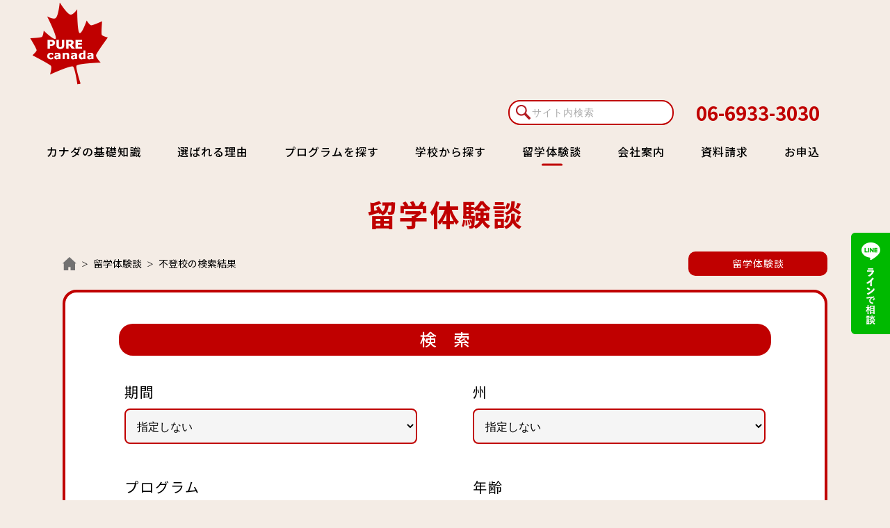

--- FILE ---
content_type: text/html; charset=UTF-8
request_url: https://p-u-r-e.net/testimonials/?tag=%E4%B8%8D%E7%99%BB%E6%A0%A1
body_size: 6363
content:
<!doctype html>
<html class="no-js" lang="ja">

<head>
  <meta charset="utf-8">
  <title>不登校についてのタグ検索結果｜カナダ留学ならピュアカナダ</title>
  <meta name="description" content="カナダ留学をサポートするピュアカナダの不登校の検索結果です。お探しの記事をクリックすれば詳細ページへ移動できます。">
  <meta name="viewport" content="width=device-width, initial-scale=1">

    <meta name="robots" content="noindex,nofollow">
  
    <link rel="canonical" href="https://p-u-r-e.net/testimonials/?tag=不登校">
  
  <link rel="icon" type="image/vnd.microsoft.icon" href="/images/base/fav.ico">
  <link rel="apple-touch-icon" href="/images/base/icon.png">

  <link rel="stylesheet" href="https://p-u-r-e.net/css/base.css">
  <link rel="stylesheet" href="https://p-u-r-e.net/css/style_sp.css" media="screen and (max-width:767px)">
  <link rel="stylesheet" href="https://p-u-r-e.net/css/style_pc.css" media="screen and (min-width:768px)">

  
  <link href="https://fonts.googleapis.com/css2?family=Noto+Sans+JP:wght@400;500;700&family=Raleway:wght@700&display=swap" rel="stylesheet">
  <script src="https://ajax.googleapis.com/ajax/libs/jquery/3.1.1/jquery.min.js"></script>
  <meta name="theme-color" content="#c00000">
<meta name="google-site-verification" content="bIsj5eU1QnV_Xa8pUcL61alcdN1wZt-zQ5u8HZEGScA" />
</head>

<body class="drawer drawer--top">

    <!--********** Header **********-->
  <!-- header _SP -->
  <div id="hd-logo-sp"><a href="/"><img src="/images/base/logo.png" alt="ピュアカナダ"></a></div>
  <header class="drawer-navbar" role="banner">

    <div class="drawer-container">
      <nav class="nav-menu drawer-nav" role="navigation">
        <div class="flex-box">
          <ul>
            <li><a href="/knowledge/">カナダの基礎知識</a></li>
            <li><a href="/reason/">選ばれる理由</a></li>
            <li><a href="/program/">プログラムを探す</a></li>
            <li><a href="https://p-u-r-e.net/schools/">学校から探す</a></li>
            <li class="current"><a href="/testimonials/">留学体験談</a></li>
            <li><a href="/company/">会社案内</a></li>
            <li><a href="/request/">資料請求</a></li>
            <li><a href="/application/">お申込</a></li>
          </ul>
        </div>
        <form class="cse-search-box" action="https://google.com/cse">
          <input type="hidden" name="cx" value="1badb4a836cb400c6" />
          <input type="hidden" name="ie" value="utf-8" />
          <input type="text" name="q" size="31" placeholder="サイト内検索" class="gsc-input-box">
          <input type="submit" name="sa" value=" ">
        </form>
        <div class="hd-tel"><a href="tel:06-6933-3030">06-6933-3030</a></div>
        <button class="btn-close ap-none drawer-toggle">CLOSE</button>
      </nav>
      <div class="ham-wrap drawer-toggle">
        <div class="hamburger" id="hamburger-1"><span class="line"></span> <span class="line"></span> <span class="line"></span> </div>
      </div>
      <!-- /.ham-wrap -->
    </div>
    <!-- /.navbar-container -->

  </header>

  <!-- header _PC -->
  <header id="hd">
    <nav id="main-navbar" class="navbar navbar-default navbar-fixed-top">
      <div class="navbar-container">
        <div id="hd-logo"><a href="/"><img src="/images/base/logo.png" alt="ピュアカナダ"></a></div>

        <div class="hd-rt">
          <div class="hd-rt-top">
            <script async src="https://cse.google.com/cse.js?cx=1badb4a836cb400c6"></script>
            <form class="cse-search-box" action="https://google.com/cse">
              <input type="hidden" name="cx" value="1badb4a836cb400c6" />
              <input type="hidden" name="ie" value="utf-8" />
              <input type="text" name="q" size="31" placeholder="サイト内検索" class="gsc-input-box">
              <input type="submit" name="sa" value="">
            </form>
            <div class="hd-tel"><span class="tel-tlink">06-6933-3030</span></div>
          </div>
          <!-- /.hd-rt-top -->

          <ul id="pc-nav" class="hd-nav">
            <li><a href="/knowledge/" data-hover="カナダの基礎知識">カナダの基礎知識</a></li>
            <li><a href="/reason/" data-hover="選ばれる理由">選ばれる理由</a></li>
            <li><a href="/program/" data-hover="プログラムを探す">プログラムを探す</a></li>
            <li><a href="https://p-u-r-e.net/schools/" data-hover="学校から探す">学校から探す</a></li>
            <li class="current"><a href="/testimonials/" data-hover="留学体験談">留学体験談</a></li>
            <li><a href="/company/" data-hover="会社案内">会社案内</a></li>
            <li><a href="/request/" data-hover="資料請求">資料請求</a></li>
            <li><a href="/application/" data-hover="お申込">お申込</a></li>
          </ul>
        </div>
        <!-- /.hd-rt -->

      </div>
      <!-- /.navbar-container -->
    </nav>
  </header>

  <div id="stick-line"><img src="/images/base/btn-line.png" alt="LINEで相談" class="pc"><span class="sp">LINEで相談</span></div>
  <!--********** /Header **********-->

  
  <!--********** Main intro **********-->
  <section id="page-main">
    <div class="wrap rel">
      <h1 class="sub-rd">留学体験談<span class="paging"></span></h1>

      <!-- Breadcrumbs -->
      <ul class="crubms">
        <li class="home"><a href="https://p-u-r-e.net"><img src="https://p-u-r-e.net/images/base/crm-home.png" alt="HOME"></a></li>
                        <li><a href="/testimonials/">留学体験談</a></li>
        <li class="f1">不登校の検索結果</li>
                      </ul>
      <!-- /Breadcrumbs -->

      <a href="/testimonials/" class="pg-cat-btn">留学体験談</a>
    </div>

  </section>
  <!--********** /Main intro **********-->

  <!--********** Main contents **********-->
  <main>

    <section class="wrap">

      <!-- 検索BOX -->
      <section class="src-form-box">
        <form action="https://p-u-r-e.net/testimonials/" method="post">
          <input type="hidden" name="_token" value="0qLVtQYLLrEVlMYK18EiBYQAMitzBkUCn37SPmTv">          <h2 class="sub-rd-rnd">検　索</h2>
          <dl>
            <dt>期間</dt>
            <dd>
              <select name="find_terms">
                <option value="">指定しない</option>
                                <option value="1" >短期（１週間〜３ヶ月）</option>
                                <option value="2" >中期（３ヶ月〜６ヶ月）</option>
                                <option value="3" >長期（６ヶ月以上）</option>
                              </select>
            </dd>
          </dl>
          <dl>
            <dt>州</dt>
            <dd>
              <select name="find_city">
                <option value="">指定しない</option>
                                <option value="1" >ブリティッシュコロンビア州</option>
                                <option value="2" >アルバータ州</option>
                                <option value="3" >サスカチュワン州</option>
                                <option value="4" >マニトバ州</option>
                                <option value="5" >オンタリオ州</option>
                                <option value="6" >ケベック州</option>
                                <option value="7" >ニューブランズウィック州</option>
                                <option value="8" >プリンスエドワード島州</option>
                                <option value="9" >ノバスコシア州</option>
                                <option value="10" >ニューファンドランド州</option>
                                <option value="11" >ユーコン準州</option>
                                <option value="12" >ノースウェスト準州</option>
                                <option value="13" >ヌナブト準州</option>
                              </select>
            </dd>
          </dl>
          <dl>
            <dt>プログラム</dt>
            <dd>
              <select name="find_programs">
                <option value="">指定しない</option>
                                <option value="1" >ジュニア留学</option>
                                <option value="2" >高校留学</option>
                                <option value="3" >大学留学</option>
                                <option value="4" >語学留学</option>
                                <option value="5" >その他特別プログラム</option>
                              </select>
            </dd>
          </dl>
          <dl>
            <dt>年齢</dt>
            <dd>
              <select name="find_byage">
                <option value="">指定しない</option>
                                <option value="1" >小・中・高</option>
                                <option value="2" >大学・短大</option>
                                <option value="3" >社会人</option>
                                <option value="4" >シニア</option>
                              </select>
            </dd>
          </dl>
          <dl class="long">
            <dt>タグで検索</dt>
            <dd class="tags">
                            <a href="https://p-u-r-e.net/testimonials/?tag=%E5%8B%87%E6%B0%97">勇気</a>
                            <a href="https://p-u-r-e.net/testimonials/?tag=%E6%95%99%E8%82%B2%E5%A7%94%E5%93%A1%E4%BC%9A">教育委員会</a>
                            <a href="https://p-u-r-e.net/testimonials/?tag=2%E9%83%BD%E5%B8%82">2都市</a>
                            <a href="https://p-u-r-e.net/testimonials/?tag=%E7%9B%AE%E6%A8%99">目標</a>
                            <a href="https://p-u-r-e.net/testimonials/?tag=%E3%82%B4%E3%83%AB%E3%83%95">ゴルフ</a>
                            <a href="https://p-u-r-e.net/testimonials/?tag=%E3%82%A4%E3%83%B3%E3%82%BF%E3%83%BC%E3%83%B3">インターン</a>
                            <a href="https://p-u-r-e.net/testimonials/?tag=%E5%A4%9A%E5%9B%BD%E7%B1%8D">多国籍</a>
                            <a href="https://p-u-r-e.net/testimonials/?tag=%E6%84%9F%E6%83%B3">感想</a>
                            <a href="https://p-u-r-e.net/testimonials/?tag=%E3%83%95%E3%82%A1%E3%83%BC%E3%83%A0%E3%82%B9%E3%83%86%E3%82%A4">ファームステイ</a>
                            <a href="https://p-u-r-e.net/testimonials/?tag=%E4%BB%95%E4%BA%8B">仕事</a>
                            <a href="https://p-u-r-e.net/testimonials/?tag=%E4%B8%8D%E7%99%BB%E6%A0%A1">不登校</a>
                            <a href="https://p-u-r-e.net/testimonials/?tag=%E3%81%8A%E7%A4%BC%E7%8A%B6">お礼状</a>
                            <a href="https://p-u-r-e.net/testimonials/?tag=%E7%99%BA%E8%A6%8B">発見</a>
                            <a href="https://p-u-r-e.net/testimonials/?tag=%E5%8D%98%E8%BA%AB">単身</a>
                            <a href="https://p-u-r-e.net/testimonials/?tag=%E3%82%B5%E3%83%9E%E3%83%BC%E3%82%AD%E3%83%A3%E3%83%B3%E3%83%97">サマーキャンプ</a>
                            <a href="https://p-u-r-e.net/testimonials/?tag=%E5%A4%A2">夢</a>
                            <a href="https://p-u-r-e.net/testimonials/?tag=%E9%80%A3%E7%B5%A1">連絡</a>
                            <a href="https://p-u-r-e.net/testimonials/?tag=%E4%BA%BA%E8%A6%8B%E7%9F%A5%E3%82%8A">人見知り</a>
                            <a href="https://p-u-r-e.net/testimonials/?tag=%E3%83%9C%E3%83%A9%E3%83%B3%E3%83%86%E3%82%A3%E3%82%A2">ボランティア</a>
                            <a href="https://p-u-r-e.net/testimonials/?tag=%E8%87%AA%E4%BF%A1">自信</a>
                            <a href="https://p-u-r-e.net/testimonials/?tag=%E3%82%A4%E3%83%B3%E3%82%BF%E3%83%BC%E3%83%B3%E3%82%B7%E3%83%83%E3%83%97">インターンシップ</a>
                            <a href="https://p-u-r-e.net/testimonials/?tag=%E3%83%AF%E3%83%BC%E3%82%AD%E3%83%B3%E3%82%B0%E3%83%9B%E3%83%AA%E3%83%87%E3%83%BC">ワーキングホリデー</a>
                            <a href="https://p-u-r-e.net/testimonials/?tag=%E3%82%B7%E3%83%BC%E3%83%88%E3%82%A5%E3%83%BC%E3%82%B9%E3%82%AB%E3%82%A4">シートゥースカイ</a>
                            <a href="https://p-u-r-e.net/testimonials/?tag=%E6%9C%80%E9%AB%98%E3%81%AE%E7%95%99%E5%AD%A6">最高の留学</a>
                            <a href="https://p-u-r-e.net/testimonials/?tag=%E3%83%9B%E3%83%BC%E3%83%A0%E3%82%B9%E3%83%86%E3%82%A4">ホームステイ</a>
                            <a href="https://p-u-r-e.net/testimonials/?tag=%E3%83%A2%E3%83%B3%E3%83%88%E3%83%AA%E3%82%AA%E3%83%BC%E3%83%AB">モントリオール</a>
                            <a href="https://p-u-r-e.net/testimonials/?tag=%E5%A4%A7%E5%A5%BD%E3%81%8D">大好き</a>
                            <a href="https://p-u-r-e.net/testimonials/?tag=%E8%A6%AA%E5%AD%90">親子</a>
                            <a href="https://p-u-r-e.net/testimonials/?tag=%E3%82%B7%E3%83%8B%E3%82%A2">シニア</a>
                            <a href="https://p-u-r-e.net/testimonials/?tag=%E5%B0%82%E9%96%80">専門</a>
                            <a href="https://p-u-r-e.net/testimonials/?tag=%E3%83%81%E3%83%A3%E3%83%AC%E3%83%B3%E3%82%B8">チャレンジ</a>
                            <a href="https://p-u-r-e.net/testimonials/?tag=%E5%8D%9A%E7%89%A9%E9%A4%A8">博物館</a>
                            <a href="https://p-u-r-e.net/testimonials/?tag=%E3%83%88%E3%83%93%E3%82%BF%E3%83%86">トビタテ</a>
                            <a href="https://p-u-r-e.net/testimonials/?tag=%E3%83%95%E3%82%A3%E3%83%AA%E3%83%94%E3%83%B3">フィリピン</a>
                            <a href="https://p-u-r-e.net/testimonials/?tag=%E5%8F%8B%E3%81%A0%E3%81%A1">友だち</a>
                            <a href="https://p-u-r-e.net/testimonials/?tag=%E3%82%AD%E3%83%83%E3%82%BA">キッズ</a>
                            <a href="https://p-u-r-e.net/testimonials/?tag=%E3%83%90%E3%82%B9%E3%82%B1">バスケ</a>
                            <a href="https://p-u-r-e.net/testimonials/?tag=%E5%8C%BB%E7%99%82%E8%8B%B1%E8%AA%9E">医療英語</a>
                            <a href="https://p-u-r-e.net/testimonials/?tag=%E3%83%9B%E3%83%86%E3%83%AB%E3%83%9E%E3%83%B3">ホテルマン</a>
                            <a href="https://p-u-r-e.net/testimonials/?tag=%E3%82%B8%E3%83%A5%E3%83%8B%E3%82%A2%E7%95%99%E5%AD%A6">ジュニア留学</a>
                            <a href="https://p-u-r-e.net/testimonials/?tag=%E8%87%AA%E7%84%B6">自然</a>
                            <a href="https://p-u-r-e.net/testimonials/?tag=%E3%82%B9%E3%82%AD%E3%83%BC%E3%83%BB%E3%82%B9%E3%83%8E%E3%83%9C%E3%83%BC">スキー・スノボー</a>
                            <a href="https://p-u-r-e.net/testimonials/?tag=%E8%8B%B1%E8%AA%9E%E5%8A%9B">英語力</a>
                            <a href="https://p-u-r-e.net/testimonials/?tag=%E7%9C%8B%E8%AD%B7%E5%B8%AB">看護師</a>
                            <a href="https://p-u-r-e.net/testimonials/?tag=%E5%A4%A7%E5%AD%A6%E4%BB%98%E5%B1%9E%E8%AA%9E%E5%AD%A6%E3%82%B3%E3%83%BC%E3%82%B9">大学付属語学コース</a>
                            <a href="https://p-u-r-e.net/testimonials/?tag=NSISP">NSISP</a>
                            <a href="https://p-u-r-e.net/testimonials/?tag=%E6%88%90%E9%95%B7">成長</a>
                            <a href="https://p-u-r-e.net/testimonials/?tag=%E7%95%99%E5%AD%A6">留学</a>
                            <a href="https://p-u-r-e.net/testimonials/?tag=%E6%83%B3%E3%81%84%E5%87%BA">想い出</a>
                            <a href="https://p-u-r-e.net/testimonials/?tag=%E3%81%8A%E7%A4%BC">お礼</a>
                            <a href="https://p-u-r-e.net/testimonials/?tag=%E5%AF%AE">寮</a>
                            <a href="https://p-u-r-e.net/testimonials/?tag=%E6%8C%91%E6%88%A6">挑戦</a>
                            <a href="https://p-u-r-e.net/testimonials/?tag=%E5%86%99%E7%9C%9F">写真</a>
                            <a href="https://p-u-r-e.net/testimonials/?tag=%E5%86%8D%E8%A8%AA">再訪</a>
                            <a href="https://p-u-r-e.net/testimonials/?tag=%E3%82%A8%E3%82%B9%E3%83%86">エステ</a>
                            <a href="https://p-u-r-e.net/testimonials/?tag=%E5%A4%8F%E4%BC%91%E3%81%BF">夏休み</a>
                            <a href="https://p-u-r-e.net/testimonials/?tag=%E5%A4%A7%E5%AD%A6">大学</a>
                            <a href="https://p-u-r-e.net/testimonials/?tag=%E6%95%99%E5%B8%AB%E8%82%B2%E6%88%90">教師育成</a>
                            <a href="https://p-u-r-e.net/testimonials/?tag=%E9%AB%98%E6%A0%A1">高校</a>
                            <a href="https://p-u-r-e.net/testimonials/?tag=%E3%83%AF%E3%83%BC%E3%83%9B%E3%83%AA">ワーホリ</a>
                            <a href="https://p-u-r-e.net/testimonials/?tag=%E8%AA%9E%E5%AD%A6">語学</a>
                          </dd>
          </dl>

          <p class="submit-btn"><input type="submit" name="sa" value="検索"></p>
        </form>
      </section>
      <!-- /検索BOX -->

      <!-- 検索結果 -->
      <section id="testi-p-list">
        <h2 class="sub-rd-m">不登校の検索結果</h2>
        <ul class="list-box testi-box">
                    <li>
            <a href="https://p-u-r-e.net/testimonials/n-m-junya/">
              <p class="img"><img src="/public/images/20220419113006_8380599e54ce41dc8e6fe361f27c56ad.jpg" alt="できれば、最大でも3行には収まるように公開します。できれば、最大でも3行には収まるように公開します。"></p>
              <div class="txt-set">
                <ul class="date-cat c">
                  <li class="date">2019.09.30</li>
                  <li class="cat"><span>高校留学</span><span>ハリファックス</span></li>
                </ul>
                <p class="tit">不登校から立派な青年へ、ノバスコシア州で高校卒業留学</p>
              </div>
            </a>
          </li>
                    <li>
            <a href="https://p-u-r-e.net/testimonials/ryugo-m/">
              <p class="img"><img src="/public/images/20220419115854_f69b882aadce0c9077083f865798d418.jpg" alt="できれば、最大でも3行には収まるように公開します。できれば、最大でも3行には収まるように公開します。"></p>
              <div class="txt-set">
                <ul class="date-cat c">
                  <li class="date">2019.09.22</li>
                  <li class="cat"><span>高校留学</span><span>ハリファックス</span></li>
                </ul>
                <p class="tit">不登校から高校卒業留学を応援されたお母様の愛</p>
              </div>
            </a>
          </li>
                    <li>
            <a href="https://p-u-r-e.net/testimonials/miyazaki-soshi/">
              <p class="img"><img src="/public/images/20220419092942_fc6d52ca0ba1f7a0a1e7ab9d282a2a4f.jpg" alt="できれば、最大でも3行には収まるように公開します。できれば、最大でも3行には収まるように公開します。"></p>
              <div class="txt-set">
                <ul class="date-cat c">
                  <li class="date">2019.04.19</li>
                  <li class="cat"><span>高校留学</span><span>ハリファックス</span></li>
                </ul>
                <p class="tit">不登校からカナダ高校留学で大成功</p>
              </div>
            </a>
          </li>
                  </ul>
      </section>
      <!-- /検索結果 -->

      <!-- ページネーション -->
      <div class="pagination_wrapper">
        <ul class='page-numbers'>
                          
              <li><span aria-current="page" class="page-numbers current">1</span></li>
              
                    </ul>
      </div>
      <!-- /ページネーション -->

    </section>
  </main>
  <!--********** /Main Contents **********-->


  <!--********** Footer **********-->
  <div id="pgtop"><a href="#hd"><img src="/images/base/pgtop.svg" alt="ページトップへ"></a></div>
  <footer>
    <div id="ft-name">
      <span class="st">ピュアカナダ留学センター</span>
      <p>〒536-0016　大阪府大阪市城東区蒲生1-1-13<br> TEL:
        <span class="tel-tlink">06-6933-3030</span>　/　FAX:06-6933-3063</p>
    </div>
    <ul class="rd-inq row">
      <li><a href="/inquiry/">お問合せ</a></li>
      <li><a href="/request/" class="cat">資料請求</a></li>
    </ul>
    <ul class="sns-box row">
      <li><a href="https://www.facebook.com/purecanadaclub/" target="_blank" rel="noopener noreferrer"><img src="/images/base/sns-fb.svg" alt="facebook"></a></li>
      <li><a href="https://www.instagram.com/purecanadaclub/" target="_blank" rel="noopener noreferrer"><img src="/images/base/sns-insta.svg" alt="instagram"></a></li>
      <li><a href="https://www.youtube.com/hashtag/%E3%83%94%E3%83%A5%E3%82%A2%E3%82%AB%E3%83%8A%E3%83%80%E7%95%99%E5%AD%A6%E3%82%BB%E3%83%B3%E3%82%BF%E3%83%BC" target="_blank" rel="noopener noreferrer"><img src="/images/base/sns-youtube.svg" alt="Youtube"></a></li>
    </ul>
    <ul class="ft-nav row">
      <li><a href="/news/">新着情報</a></li>
      <li><a href="/blog/">スタッフブログ</a></li>
      <li><a href="/flow/">出発までの流れ</a></li>
      <li><a href="/cities/">カナダ地域情報</a></li>
      <li><a href="/inquiry/">お問合せ</a></li>
      <li><a href="/conditions/">ご利用規約</a></li>
      <li><a href="/privacy/">プライバシーポリシー</a></li>
      <li><a href="/siteinfo/">このサイトについて</a></li>
      <li><a href="/sitemap/">サイトマップ</a></li>
    </ul>
    <div id="c">&copy; 2021 Pure Canada Inc.</div>
    <svg width="100%" height="100%" version="1.1"><path id="wave" d=""/></svg>
  </footer>
  <!--********** /Footer **********-->



  <script src="https://cdn.jsdelivr.net/npm/vivus@latest/dist/vivus.min.js"></script>
  <script>
    var st0 = document.querySelectorAll('.st0');
    var anime = function(){
      new Vivus('svg-animation', {type: 'scenario-sync',duration: 8, forceRender: false ,animTimingFunction:Vivus.EASE},function(){
          setTimeout(function(){
            for(var i =0;i < st0.length; i ++)
                st0[i].removeAttribute('style');
            anime();
          },200000)
      });
    }
    anime();
  </script>

  <script>
    $(function($){
    var first_width = $(window).width();
    var timer = false;
    $(window).on('load resize',function () {
      if (timer !== false) {
          clearTimeout(timer);
      }
      timer = setTimeout(function() {
          var width = $(window).width();
          if(width!=first_width){

              //console.log('resized');
              fbiframe_reload();
              first_width=width;
          }
      }, 200);
    });

    function fbiframe_reload() {
      var width = $(".fb-box").width();
      var width = Math.floor(width);
      var src = "https://www.facebook.com/plugins/page.php?href=https%3A%2F%2Fwww.facebook.com%2Fpurecanadaclub&tabs=timeline&width="+width+"&height=300&small_header=true&adapt_container_width=false&hide_cover=true&show_facepile=false&appId";
      $("#fbiframe").attr("src","");
      $("#fbiframe").attr("src",src);
      $("#fbiframe").attr("width",width);
    };

    fbiframe_reload();
    });
  </script>

  <script src="https://cdnjs.cloudflare.com/ajax/libs/gsap/2.0.1/TweenMax.min.js"></script>
  <script src="https://p-u-r-e.net/js/wavify.js"></script>
  <script>
    $('#wave-b').wavify({
      height: 70,
      bones: 6,
      amplitude: 20,
      color: '#f4ece5',
      speed: .25
    });
  </script>
  <!-- /このページのみ -->

  <!-- 全ページ共通 -->
  <script src="https://p-u-r-e.net/js/modernizr-3.11.7.min.js"></script>
  <script src="https://p-u-r-e.net/js/script.js"></script>
  <script src="https://p-u-r-e.net/js/ajaxzip3.js"></script>

  
  
  
  
  
  <link rel="stylesheet" href="https://p-u-r-e.net/css/animate.css">
  <script src="https://p-u-r-e.net/js/wow.min.js"></script>
  <script>
    new WOW().init();
  </script>

  
  <script>
    $('#wave').wavify({
      height: 80,
      bones: 5,
      amplitude: 20,
      color: '#002965',
      speed: .25
      });
  </script>
  <script src="https://p-u-r-e.net/js/iScroll.js"></script>
  <script src="https://p-u-r-e.net/js/drawer.js"></script>
  <script>
    jQuery(function($){
      $(document).ready(function() {
        $(".drawer").drawer();
      });
    });
  </script>
  <!-- /全ページ共通 -->
</body>
</html>


--- FILE ---
content_type: text/css
request_url: https://p-u-r-e.net/css/base.css
body_size: 4606
content:
@charset "UTF-8";
/*//////////////////////  Common  //////////////////////*/
/* =======================================

 Reset

======================================= */
html, body, div, span, applet, object, iframe, h1, h2, h3, h4, h5, h6, p, blockquote, pre, a, abbr, acronym, address, big, cite, code, del, dfn, em, img, ins, kbd, q, s, samp, small, strike, strong, sub, sup, tt, var, b, u, i, center, dl, dt, dd, ol, ul, li, fieldset, form, label, legend, table, caption, tbody, tfoot, thead, tr, th, td, article, aside, canvas, details, embed, figure, figcaption, footer, header, hgroup, menu, nav, output, ruby, section, summary, time, mark, audio, video {
  margin: 0;
  padding: 0;
  border: 0;
  font-size: 100%;
  font: inherit;
  /*	vertical-align: baseline; */
}

/* HTML5 display-role reset for older browsers */
article, aside, details, figcaption, figure, footer, header, hgroup, menu, nav, section {
  display: block;
}

body {
  line-height: 1;
}

ol, ul {
  list-style: none;
}

blockquote, q {
  quotes: none;
}

blockquote:before, blockquote:after {
  content: "";
  content: none;
}

q:before, q:after {
  content: "";
  content: none;
}

table {
  border-collapse: collapse;
  border-spacing: 0;
}

/* =======================================

 Base

======================================= */
* {
  zoom: normal;
  margin: 0;
  padding: 0;
  border: 0;
  list-style: none;
  /*color: #000;*/
  font-size: 16px;
  -webkit-box-sizing: border-box;
  -o-box-sizing: border-box;
  -ms-box-sizing: border-box;
  box-sizing: border-box;
}
*:before, *:after {
  -webkit-box-sizing: border-box;
  -o-box-sizing: border-box;
  -ms-box-sizing: border-box;
  box-sizing: border-box;
}

html {
  width: 100%;
  font-family: "Noto Sans JP", sans-serif;
}

body {
  width: 100%;
  font-family: "Noto Sans JP", sans-serif;
  background: #f4ece5;
}

.en {
  font-family: "Raleway", sans-serif;
}

.clr {
  clear: both;
}

.ovf {
  overflow: hidden;
}

.dis {
  ime-mode: disabled;
}

table {
  border-collapse: collapse;
  border-spacing: 0;
}

td {
  vertical-align: top;
}

img {
  border-width: 0;
  border-style: none;
  vertical-align: top;
}

ul li img {
  vertical-align: top;
}

.dn {
  display: none;
}

.db {
  display: block;
}

.img-box {
  overflow: hidden;
}
.img-box img {
  display: block;
  -webkit-transition-duration: 0.15s;
          transition-duration: 0.15s;
}
.img-box img:hover {
  -webkit-transform: scale(1.05);
          transform: scale(1.05);
  -webkit-transition-duration: 0.15s;
          transition-duration: 0.15s;
}

.rel {
  position: relative;
}

strong {
  font-weight: 700;
}

.gry-box {
  border: solid 1px #ccc;
  background: #f5f5f5;
  padding: 20px;
  margin-bottom: 20px;
}

/* Button
--------------------------------------- */
/* Text
--------------------------------------- */
p.db {
  display: block;
}

.back {
  margin-top: 20px;
  display: block;
  float: right;
}

ul.kome li {
  text-indent: -10px;
  padding-left: 12px;
  font-size: 12px;
  line-height: 1.5;
}
ul.txt li {
  font-size: 14px;
  line-height: 1.7;
}

.ftl {
  font-size: 1.4em;
}

.fts {
  font-size: 0.88em;
}

/* Table
--------------------------------------- */
table.dft {
  border-top: solid 2px #ddd;
  /*	border-left: solid 1px #ccc; */
}
table.dft th, table.dft td {
  border-bottom: solid 2px #ddd;
  padding: 30px 20px;
}
table.dft th {
  background: #fff;
  font-weight: normal;
  border-right: 0;
}
table.dft td {
  background: #f8f8f8;
  padding: 30px 40px;
}
table.dft th.snd {
  background: #ffeae4;
}
table.ctr {
  margin-left: auto;
  margin-right: auto;
}
table.mdl th, table.mdl td {
  vertical-align: middle;
}

.cnf table.dft td {
  background: #fff;
}
.cnf table.dft th {
  background: #f8f8f8;
  border-right: solid 1px #ddd;
}

/* Dl OL UL
--------------------------------------- */
dl.dft {
  border-top: solid 1px #ccc;
  border-left: solid 1px #ccc;
}
dl.dft dt {
  background: #f5f5f5;
  text-align: center;
  padding: 10px;
  font-weight: bold;
}
dl.dft dd {
  padding: 10px;
}
dl.dft dt, dl.dft dd {
  border-right: solid 1px #ccc;
  border-bottom: solid 1px #ccc;
  font-size: 14px;
  line-height: 1.7;
}
dl.order-tbl dt, dl.order-tbl dd {
  border-bottom: solid 2px #ddd;
}

ul.numlist {
  margin-left: 1em;
  margin-bottom: 10px;
  margin-top: 20px;
}
ul.numlist li {
  list-style: none !important;
  padding-left: 1em;
  padding-bottom: 2px;
  text-indent: -1.6em;
}
ul.numlist li:before {
  content: "" !important;
}
ul.lnklist li {
  background: url(/images/base/arw-rt.png) no-repeat top 15px left;
  padding: 10px 0 10px 25px;
}
ul.lnklist li a {
  line-height: 1.8;
}
ul.lnklist li.out a:after {
  content: "";
  display: inline-block;
  width: 18px;
  height: 18px;
  background: url(/images/base/pt-out.png) no-repeat;
  background-size: 18px auto;
  margin-left: 5px;
  position: relative;
  top: 3px;
}
ul.lnklist li.snd {
  background: url(/images/base/arw-rt.png) no-repeat top 15px left 25px;
  padding: 10px 0 10px 50px;
}
ul.kome {
  margin-top: 8px;
}
ul.kome li {
  padding-left: 2em;
  text-indent: -1.9em;
  margin-left: 0;
  line-height: 1.8;
  padding-bottom: 5px;
}

p.kome {
  padding-left: 1em;
  text-indent: -1em;
  margin-left: 0;
}

/*  */
ol {
  counter-reset: number;
  /* 名前を付けたカウンターをリセット */
  list-style: none;
  /* olが数字を付けることをキャンセル */
  margin: 0;
  padding: 0;
}
ol li {
  margin-left: 0 !important;
  padding-left: 1.5em;
  text-indent: -1.2em;
  font-size: 1em;
}
ol > li:before {
  /* カウンタ（数字になる部分） */
  counter-increment: number !important;
  /* 任意の名前を付ける */
  content: counter(number) ". " !important;
  /* 名前を付けたカウンターを呼び出し */
}

/* Link
--------------------------------------- */
a {
  text-decoration: none;
  color: #000;
}
a:hover, a.u {
  text-decoration: underline;
}

ul.alp li a img {
  opacity: 1;
  filter: alpha(opacity=100);
  -ms-filter: "alpha( opacity=100 )";
}

a.alp:link img, a.alp:visited img {
  opacity: 1;
  filter: alpha(opacity=100);
  -ms-filter: "alpha( opacity=100 )";
}

ul.alp li a:hover img {
  opacity: 0.5;
  filter: alpha(opacity=50);
  -ms-filter: "alpha( opacity=50 )";
}

a.alp:hover img, a.alp:active img {
  opacity: 0.5;
  filter: alpha(opacity=50);
  -ms-filter: "alpha( opacity=50 )";
}

/* Color
--------------------------------------- */
.rd {
  color: #c00000;
}

.rd-f {
  color: #ff0000;
}

.bl {
  color: #000099;
}

.lgy {
  color: #ccc;
}

/* Form
--------------------------------------- */
table.req th::after {
  content: "必須";
  display: inline-block;
  padding: 0 5px 2px;
  color: #fff;
  background: #b24035;
  font-size: 12px;
  margin-left: 15px;
}

table th.req::after {
    content: "必須";
    display: inline-block;
    padding: 0 5px 2px;
    color: #fff;
    background: #b24035;
    font-size: 12px;
    margin-left: 15px;
  }

span.req::after {
  content: "必須";
  display: inline-block;
  padding: 0 5px 2px;
  color: #fff;
  background: #999;
  font-size: 10px;
  margin-left: 15px;
  position: relative;
  top: -5px;
}

table.req th.no-req::after {
  content: none;
}

input[type=text], input[type=tel], input[type=email] {
  border: solid 1px #ccc;
  border-radius: 3px;
  padding: 8px;
  font-size: 18px;
}

textarea {
  border: solid 1px #ccc;
  border-radius: 3px;
  padding: 8px;
  font-size: 18px;
}

input[type=radio], input[type=checkbox] {
  width: 24px;
  height: 24px;
}

textarea {
  margin-top: 15px;
  width: 100%;
}

.th {
  display: block;
  padding-bottom: 8px;
}
.th + span > input {
  margin-bottom: 20px;
}

td span:nth-last-of-type(1) input {
  margin-bottom: 0;
}

.attention {
  color: #ff0000;
  padding-top: 10px;
}

.formbtn {
  text-align: center;
}
.formbtn button {
  border-radius: 3px;
  background: #ddd;
  color: #333;
  padding: 15px 0;
  width: 250px;
  margin: 30px auto;
  font-size: 16px;
  position: relative;
  text-transform: uppercase;
}

.buttonBox {
  position: relative;
}
.buttonBox > button {
  -webkit-transition: all 0.2s ease-in-out;
  transition: all 0.2s ease-in-out;
  background: #b24035;
  color: #fff;
}
.buttonBox:hover button {
  background: #d8756c;
  color: #fff;
  cursor: pointer;
}

form label {
  display: block;
  padding: 8px 8px 10px;
  margin-bottom: 12px;
  border: solid 1px #ddd;
}
form .flex-cont label:nth-last-of-type(1) {
  margin-bottom: 0;
}
form label:hover {
  background: #fcf3ce;
}
form label input {
  position: relative;
  top: 5px;
  margin-right: 8px;
}

.tgl-btn dt.tbtn {
  cursor: pointer;
}
.tgl-btn dt.tbtn::before, .tgl-btn dt.tbtn::after {
  content: url(/images/arw-dwn.png);
}
.tgl-btn dt.tbtn::before {
  position: relative;
  top: 5px;
  margin-right: 15px;
}
.tgl-btn dt.tbtn::after {
  position: relative;
  top: 5px;
  margin-left: 15px;
}

.hide {
  display: none;
}

.btnspinner {
  -ms-user-select: none;
  -moz-user-select: -moz-none;
  -webkit-user-select: none;
  user-select: none;
}

.spinner_area input {
  padding: 8px 11px;
  border: 1px solid #ccc;
  border-radius: 4px;
  font-size: 18px;
  width: auto;
  vertical-align: middle;
}
.spinner_area input.cnum {
  max-width: 55px;
  padding: 11px 0 11px 20px;
}

input[type=number] {
  -moz-appearance: textfield;
}
input[type=number]::-webkit-outer-spin-button, input[type=number]::-webkit-inner-spin-button {
  -webkit-appearance: none;
  margin: 0;
}

.spinner_area input[type=button] {
  cursor: pointer;
}

.prc {
  font-size: 18px;
  font-weight: bold;
}
.prc::after {
  content: "（税込）";
  font-size: 16px;
  font-weight: normal;
}

.pdt01img, .pdt02img {
  position: relative;
}

.pdt01img::before {
  content: "";
  display: block;
  width: 100%;
  height: 350px;
  background: url(/images/pdt01-img.jpg) no-repeat;
  background-position: 50% 50%;
  background-size: 350px auto;
}

.pdt02img::before {
  content: "";
  display: block;
  width: 100%;
  height: 350px;
  background: url(/images/pdt02-img.jpg) no-repeat;
  background-position: 50% 50%;
  background-size: 350px auto;
}

.pdt01img h3, .pdt02img h3 {
  margin-top: 20px;
}

#hide, #hide2, #hide3, #hide4, #hide5, #hide6, #hide7, #hide8, #hide9 {
  display: none;
}

#conf #hide, #conf #hide2 {
  display: block;
}
#conf #hide3, #conf #hide4, #conf #hide5, #conf #hide6, #conf #hide7, #conf #hide8, #conf #hide9 {
  display: table-row;
}

.list1, .list2, .p01, .p02, .p03, .p04, .p05, .p06, .p07 {
  display: none;
}

#conf form table.req th:after, #conf form table th.req:after, #conf form table span.req:after {
  background: transparent !important;
  content: none !important;
}

/* Position
--------------------------------------- */
.posrel {
  position: relative;
}

.lt {
  text-align: left !important;
}

.rt {
  text-align: right !important;
}

.ctr {
  text-align: center !important;
}

.mdl {
  vertical-align: middle;
}

.btm {
  vertical-align: bottom;
}

.mtp0 {
  margin-top: 0 !important;
}

.mtp3 {
  margin-top: 3px;
}

.mtp50 {
  margin-top: 50px !important;
}

.mtp5 {
  margin-top: 5px;
}

.mtp10 {
  margin-top: 10px;
}

.mtp20 {
  margin-top: 20px !important;
}

.mtp30 {
  margin-top: 30px !important;
}

.mtp40 {
  margin-top: 40px !important;
}

.mtp70 {
  margin-top: 70px !important;
}

.mtp90 {
  margin-top: 90px !important;
}

.mbt0 {
  margin-bottom: 0 !important;
}

.mbt5 {
  margin-bottom: 5px !important;
}

.mbt10 {
  margin-bottom: 10px;
}

.mbt15 {
  margin-bottom: 15px;
}

.mbt25 {
  margin-bottom: 25px;
}

.mbt35 {
  margin-bottom: 35px;
}

.mlt10 {
  margin-left: 10px;
}

.mlt20 {
  margin-left: 20px;
}

.pbt0 {
  padding-bottom: 0 !important;
}

.pbt5 {
  padding-bottom: 5px !important;
}

.pbt10 {
  padding-bottom: 10px !important;
}

.pbt12 {
  padding-bottom: 12px !important;
}

.pbt25 {
  padding-bottom: 25px !important;
}

.pbt60 {
  padding-bottom: 60px;
}

.ptp0 {
  padding-top: 0 !important;
}

.ptp5 {
  padding-top: 5px !important;
}

.ptp15 {
  padding-top: 15px !important;
}

.ablist {
  padding-bottom: 1em;
}

.flft {
  float: left;
}

.frgt {
  float: right;
}

/* Canvas
--------------------------------------- */
#animation_container {
  position: relative;
  z-index: 100;
}

#dom_overlay_container {
  pointer-events: none;
  overflow: hidden;
  width: 100%;
  position: absolute;
  left: 0px;
  top: 0px;
  display: block;
  overflow: hidden;
}

/* drawer CSS Start
--------------------------------------- */
.drawer-nav {
  position: fixed;
  z-index: 1001;
  top: 0;
  overflow: hidden;
  width: 16.25rem;
  height: 100%;
  color: #222;
  background: url(/images/base/bg-wt-btm.png) no-repeat bottom center;
  padding-bottom: 40px;
}

.drawer-menu {
  margin: 0;
  padding: 0;
  list-style: none;
}

.drawer-menu-item {
  font-size: 1rem;
  display: block;
  padding: 0.75rem;
  text-decoration: none;
  color: #222;
}
.drawer-menu-item:hover {
  text-decoration: underline;
  color: #555;
  background-color: transparent;
}

/*! overlay */
.drawer-overlay {
  position: fixed;
  z-index: 100;
  top: 0;
  left: 0;
  display: none;
  width: 100%;
  height: 100%;
  background-color: rgba(0, 0, 0, 0.2);
}

.drawer-open .drawer-overlay {
  display: block;
}

/*!------------------------------------*\
    Top
\*!------------------------------------*/
.drawer--top .drawer-nav {
  top: -100%;
  left: 0;
  width: 100%;
  height: auto;
  max-height: 100%;
  -webkit-transition: top 0.6s cubic-bezier(0.19, 1, 0.22, 1);
  transition: top 0.6s cubic-bezier(0.19, 1, 0.22, 1);
}
.drawer--top.drawer-open .drawer-nav {
  top: 0;
}
.drawer--top .drawer-hamburger, .drawer--top.drawer-open .drawer-hamburger {
  right: 0;
}

/*!------------------------------------*\
    Hamburger
\*!------------------------------------*/
.drawer-hamburger {
  position: fixed;
  z-index: 1004;
  top: 0;
  display: block;
  -webkit-box-sizing: content-box;
          box-sizing: content-box;
  width: 2rem;
  padding: 0;
  padding-top: 18px;
  padding-right: 0.75rem;
  padding-bottom: 30px;
  padding-left: 0.75rem;
  -webkit-transition: all 0.6s cubic-bezier(0.19, 1, 0.22, 1);
  transition: all 0.6s cubic-bezier(0.19, 1, 0.22, 1);
  -webkit-transform: translate3d(0, 0, 0);
  transform: translate3d(0, 0, 0);
  border: 0;
  outline: 0;
  background-color: transparent;
}

.header {
  position: fixed;
}

.drawer-hamburger:hover {
  cursor: pointer;
  background-color: transparent;
}

.drawer-hamburger-icon {
  position: relative;
  display: block;
  margin-top: 10px;
  width: 100%;
  height: 2px;
  -webkit-transition: all 0.6s cubic-bezier(0.19, 1, 0.22, 1);
  transition: all 0.6s cubic-bezier(0.19, 1, 0.22, 1);
  background-color: #222;
}
.drawer-hamburger-icon:before, .drawer-hamburger-icon:after {
  width: 100%;
  height: 2px;
  -webkit-transition: all 0.6s cubic-bezier(0.19, 1, 0.22, 1);
  transition: all 0.6s cubic-bezier(0.19, 1, 0.22, 1);
  background-color: #222;
}
.drawer-hamburger-icon:before {
  position: absolute;
  top: 100px;
  left: 0;
  content: " ";
}
.drawer-hamburger-icon:after {
  position: absolute;
  top: 100px;
  left: 0;
  content: " ";
  top: 10px;
}

.drawer-open .drawer-hamburger-icon {
  background-color: transparent;
}
.drawer-open .drawer-hamburger-icon:before, .drawer-open .drawer-hamburger-icon:after {
  top: 0;
}
.drawer-open .drawer-hamburger-icon:before {
  -webkit-transform: rotate(45deg);
  transform: rotate(45deg);
}
.drawer-open .drawer-hamburger-icon:after {
  -webkit-transform: rotate(-45deg);
  transform: rotate(-45deg);
}

/*!------------------------------------*\
    accessibility
\*!------------------------------------*/
/*!
 * Only display content to screen readers
 * See: http://a11yproject.com/posts/how-to-hide-content
 */
.sr-only {
  position: absolute;
  overflow: hidden;
  clip: rect(0, 0, 0, 0);
  width: 1px;
  height: 1px;
  margin: -1px;
  padding: 0;
  border: 0;
}

/*!
 * Use in conjunction with .sr-only to only display content when it's focused.
 * Useful for "Skip to main content" links; see http://www.w3.org/TR/2013/NOTE-WCAG20-TECHS-20130905/G1
 * Credit: HTML5 Boilerplate
 */
.sr-only-focusable:active, .sr-only-focusable:focus {
  position: static;
  overflow: visible;
  clip: auto;
  width: auto;
  height: auto;
  margin: 0;
}

/*!------------------------------------*\
    Sidebar
\*!------------------------------------*/
.drawer--sidebar {
  background-color: #fff;
}
.drawer--sidebar .drawer-contents {
  background-color: #fff;
}

@media (min-width: 64em) {
  .drawer--sidebar .drawer-hamburger {
    display: none;
    visibility: hidden;
  }
  .drawer--sidebar .drawer-nav {
    display: block;
    -webkit-transform: none;
    transform: none;
    position: fixed;
    width: 12.5rem;
    height: 100%;
  }
  .drawer--sidebar.drawer--left .drawer-nav {
    left: 0;
    border-right: 1px solid #ddd;
  }
  .drawer--sidebar.drawer--left .drawer-contents {
    margin-left: 12.5rem;
  }
  .drawer--sidebar.drawer--right .drawer-nav {
    right: 0;
    border-left: 1px solid #ddd;
  }
  .drawer--sidebar.drawer--right .drawer-contents {
    margin-right: 12.5rem;
  }
  .drawer--sidebar .drawer-container {
    max-width: 48rem;
  }

  /*! Left */
  /*! Right */
  /*! container */
}
/*!------------------------------------*\
    Navbar
\*!------------------------------------*/
.drawer--navbarTopGutter {
  padding-top: 3.75rem;
}

.drawer-navbar {
  z-index: 102;
  top: 0;
  width: 100%;
}
.drawer-navbar .drawer-navbar-header {
  border-bottom: 1px solid #ddd;
  background-color: #fff;
}

.drawer-container {
  margin-right: auto;
  margin-left: auto;
}

.invalid-feedback {
    font-size: 95%;
    color: #B70000;
}


--- FILE ---
content_type: text/css
request_url: https://p-u-r-e.net/css/style_pc.css
body_size: 17275
content:
@charset "UTF-8";
/*//////////////////////  PC  ////////////////////// */
@media print, screen and (min-width: 768px) {
  /* =======================================

   Main style

  ======================================= */
  /* Common
  --------------------------------------- */
  html {
    overflow-x: hidden;
  }

  main {
    min-width: 1260px;
  }

  .sp {
    display: none;
  }

  p {
    font-size: 1em;
  }

  a img:hover {
    opacity: 0.6;
    -webkit-transition-duration: 0.1s;
            transition-duration: 0.1s;
  }

  .mbt {
    margin-bottom: 1em;
  }

  .mtb {
    margin: 50px auto;
  }

  .dashed {
    height: 3px;
    position: relative;
    width: 1100px;
    margin: 0 auto 85px;
  }
  .dashed::before {
    content: "";
    background-image: linear-gradient(to right, #000, #000 12px, transparent 12px, transparent 12px);
    background-size: 24px 3px;
    background-repeat: repeat-x;
    position: absolute;
    top: 0;
    bottom: 0;
    left: 0;
    right: 0;
  }

  .art p {
    line-height: 2.125;
    padding-bottom: 1.5em;
  }

  .img.ctr-l .img {
    text-align: center;
    padding-bottom: 10px;
  }
  .img.ctr-l img {
    width: 100%;
    height: auto;
    border-radius: 20px;
  }
  .img.ctr-l.ctop {
    padding: 40px 0;
  }

  .art-set {
    padding: 45px 0 30px;
  }
  .art-set.no-date {
    padding-top: 0;
  }
  .art-set h3 {
    font-size: 26px;
    line-height: 1.5;
    font-weight: 700;
    padding: 30px 0;
  }

  .art h2 {
    font-size: 33px;
    letter-spacing: 1px;
    font-weight: 700;
    text-align: center;
    padding: 30px 0;
    color: #c00000;
    line-height: 1.5;
  }

  .art h3 {
    font-size: 26px;
    line-height: 1.5;
    font-weight: 700;
    padding: 30px 0;
  }

  .art img {
    width: 100%;
    height: auto;
    border-radius: 20px;
  }

  .art-set h4, .art h4 {
    font-size: 20px;
    line-height: 1.5;
    font-weight: 700;
    padding: 30px 0;
    color: #c00000;
    letter-spacing: 2px;
  }

  .art-set h3 + h4 {
    padding-top: 10px;
  }
  .art-set em {
    color: #c00000;
    font-size: 1.2em;
  }
  .art-set strong {
    font-weight: 700;
  }
  .art-set b {
    font-weight: 700;
  }
  .art-set table tr td:nth-of-type(1){
    text-align:center;
  }
  .art-set u {
    display: inline-block;
    padding-bottom: 0;
    border-bottom: solid 1px #000;
    text-decoration: none;
  }
  .u {
    text-decoration: underline;
  }

  .art-box {
    padding: 25px;
    background: #fff;
    border-radius: 20px;
    margin-bottom: 30px;
    border: solid 4px #fff;
  }
  .art-box.hr {
    padding-bottom: 10px;
    margin-bottom: 40px;
  }
  .art-box.hr a {
    display: -webkit-box;
    display: -ms-flexbox;
    display: flex;
    -webkit-box-pack: justify;
        -ms-flex-pack: justify;
            justify-content: space-between;
  }
  .art-box .date-cat {
    width: 96%;
    margin: 20px auto 40px;
  }
  .art-box.hr .date-cat {
    margin: 0 0 22px 12px;
    width: 92%;
  }
  .art-box .date-cat li {
    -webkit-transform: scale(1.2);
            transform: scale(1.2);
  }
  .art-box .img {
    padding-bottom: 0;
  }
  .art-box .img img {
    width: 100%;
    height: auto;
    border-radius: 20px;
  }
  .art-box.hr .img {
    width: 28%;
  }
  .art-box.hr .txt-set {
    width: 68%;
  }
  .art-box .sub-bk-s {
    text-align: left;
    padding: 20px 0;
  }
  .art-box.hr .sub-bk-s {
    padding: 0 0 10px;
    font-size: 22px;
    line-height: 1.5;
  }
  .art-box a {
    display: block;
  }
  .art-box:hover {
    border: solid 4px #c00000;
  }
  .art-box:hover * {
    text-decoration: none;
    opacity: 1;
  }

  .cat-top {
    margin-top: 60px;
  }

  .crubms {
    display: -webkit-box;
    display: -ms-flexbox;
    display: flex;
    font-size: 14px;
    position: relative;
    z-index: 2;
    margin-right: 25%;
  }
  .crubms li.home img {
    position: relative;
    top: -2px;
  }
  .crubms li:not(:nth-last-of-type(1)):after {
    content: "＞";
    font-size: 10px;
    position: relative;
    top: -1px;
    margin: 0 7px;
  }
  .crubms li a:hover {
    text-decoration: underline;
  }

  /* -- pagination -- */
  .pagination_wrapper {
    position: relative;
    clear: both;
    overflow: hidden;
    margin: 70px auto 100px;
  }
  .pagination_wrapper ul {
    position: relative;
    left: 50%;
    float: left;
    list-style: none;
  }
  .pagination_wrapper li {
    position: relative;
    left: -50%;
    margin: 8px;
    float: left;
  }
  .pagination_wrapper li .current {
    display: block;
    color: #fff;
    padding: 12px 16px 14px;
    background-color: #131313;
    border: 1px solid #131313;
    text-decoration: none;
  }
  .pagination_wrapper li .dots {
    line-height: 40px;
  }
  .pagination_wrapper li a {
    display: block;
    color: #262626;
    padding: 12px 14px 14px;
    background-color: #fff;
    border: 1px solid #131313;
  }
  .pagination_wrapper li a:hover {
    text-decoration: none;
    opacity: 0.7;
  }
  .pagination_wrapper li a.prev, .pagination_wrapper li a.next {
    background-color: transparent;
    border: none;
    font-weight: 700;
  }

  .sns-round {
    margin-top: -10px;
    margin-bottom: 80px;
    display: -webkit-box;
    display: -ms-flexbox;
    display: flex;
    -webkit-box-pack: center;
        -ms-flex-pack: center;
            justify-content: center;
  }
  .sns-round li {
    margin: 0 20px;
  }

  .prev-next-box {
    display: -webkit-box;
    display: -ms-flexbox;
    display: flex;
    -webkit-box-pack: center;
        -ms-flex-pack: center;
            justify-content: center;
  }
  .prev-next-box li {
    background: #e8e2dd;
    width: 326px;
    height: 155px;
  }
  .prev-next-box li:nth-of-type(1) {
    border-radius: 20px 0 0 20px;
    margin-right: 2px;
  }
  .prev-next-box li:nth-of-type(2) {
    border-radius: 0 20px 20px 0;
    margin-left: 2px;
  }
  .prev-next-box li a {
    display: -webkit-box;
    display: -ms-flexbox;
    display: flex;
    -webkit-box-pack: center;
        -ms-flex-pack: center;
            justify-content: center;
    -webkit-box-align: center;
        -ms-flex-align: center;
            align-items: center;
    line-height: 1.9;
    padding-left: 60px;
    padding-right: 60px;
    height: 100%;
    background: url(/images/base/arw-lt.png) no-repeat left 20px center;
  }
  .prev-next-box li:nth-of-type(2) a {
    background: url(/images/base/arw-rt.png) no-repeat right 20px center;
  }
  .prev-next-box li a:hover {
    text-decoration: none;
    opacity: 0.6;
  }

  .btm-link-list {
    margin: 100px auto;
    display: -webkit-box;
    display: -ms-flexbox;
    display: flex;
    -ms-flex-wrap: wrap;
        flex-wrap: wrap;
    -webkit-box-pack: justify;
        -ms-flex-pack: justify;
            justify-content: space-between;
  }
  .btm-link-list .new-arts {
    width: 465px;
  }
  .btm-link-list .arcs {
    width: 272px;
  }
  .btm-link-list .cats {
    width: 295px;
  }
  .btm-link-list .date {
    color: #c00000;
  }
  .btm-link-list .cat {
    display: inline-block;
    color: #fff;
    height: 22px;
    line-height: 20px;
    background: #999;
    border-radius: 11px;
    padding: 0 15px;
    font-size: 12px;
    margin-left: 25px;
  }
  .btm-link-list .tit {
    padding-bottom: 3px;
    background: -webkit-gradient(linear, left top, left bottom, color-stop(95%, transparent), color-stop(95%, #000));
    background: linear-gradient(transparent 95%, #000 95%);
    line-height: 2;
    position: relative;
    margin-left: 30px;
  }
  .btm-link-list .tit:before {
    content: url(/images/base/arw-rt.png);
    position: absolute;
    left: -28px;
    top: 0;
  }
  .btm-link-list li {
    margin-bottom: 18px;
  }

  .new-arts div {
    margin-bottom: 2px;
  }

  .btm-link-list .new-arts li {
    margin-bottom: 30px;
  }
  .btm-link-list li:hover * {
    text-decoration: none;
  }

  /* Layouts
  --------------------------------------- */
  .wrap {
    width: 1100px;
    margin-left: auto;
    margin-right: auto;
  }

  .wrap9 {
    width: 900px;
    margin-left: auto;
    margin-right: auto;
  }

  .wrap10 {
    width: 1000px;
    margin-left: auto;
    margin-right: auto;
  }

  .wrap12 {
    width: 1200px;
    margin-left: auto;
    margin-right: auto;
  }

  .txt-left {
    font-size: 18px;
    line-height: 1.9;
  }

  .wave-btm {
    position: absolute;
    bottom: -20px;
    width: 100%;
  }

  .btm-btn {
    padding-bottom: 30px;
  }

  .art-btm {
    padding-bottom: 90px;
  }

  .art-btn-btm {
    padding-bottom: 30px;
  }

  .bg-wave-intro {
    min-height: 340px;
    width: 100%;
    display: -webkit-box;
    display: -ms-flexbox;
    display: flex;
    -webkit-box-pack: start;
        -ms-flex-pack: start;
            justify-content: flex-start;
    -webkit-box-align: center;
        -ms-flex-align: center;
            align-items: center;
    -webkit-box-orient: vertical;
    -webkit-box-direction: normal;
        -ms-flex-direction: column;
            flex-direction: column;
    padding-top: 80px;
    padding-bottom: 80px;
  }

  .list-box {
    display: -webkit-box;
    display: -ms-flexbox;
    display: flex;
    -ms-flex-wrap: wrap;
        flex-wrap: wrap;
    -webkit-box-pack: justify;
        -ms-flex-pack: justify;
  }
  .list-box li:hover * {
    text-decoration: none;
    opacity: 0.8;
  }
  .list-box li:hover img {
    -webkit-transform: scale(1.05);
            transform: scale(1.05);
    -webkit-transition: 0.5s all;
    transition: 0.5s all;
  }
  .list-box.navy li {
    border-radius: 12px;
  }
  .list-box.navy > li:nth-of-type(3n-1) {
    margin-right: 3.5%;
    margin-left: 3.5%;
  }
  .list-box li img {
    border-radius: 12px;
    width: 100%;
    height: 214px;
    -o-object-fit: cover;
       object-fit: cover;
    -webkit-transition: 0.5s all;
    transition: 0.5s all;
  }
  .list-box.navy li img {
    border-radius: 12px 12px 0 0;
    width: 100%;
    height: 214px;
    -o-object-fit: cover;
       object-fit: cover;
    -webkit-transition: 0.5s all;
    transition: 0.5s all;
  }
  .list-box li .img {
    margin-bottom: 20px;
    width: 100%;
    overflow: hidden;
    border-radius: 12px;
  }
  .list-box.navy li .img {
    margin-bottom: 10px;
    border-radius: 12px 12px 0 0;
  }
  .list-box.pct li .img {
    display: -webkit-box;
    display: -ms-flexbox;
    display: flex;
    height: 200px;
    -webkit-box-pack: center;
        -ms-flex-pack: center;
            justify-content: center;
    -webkit-box-align: center;
        -ms-flex-align: center;
            align-items: center;
    margin-bottom: 0;
  }
  .list-box.pct li .img img {
    width: auto;
    height: auto;
  }
  .list-box li .img-txt {
    padding: 25px 0 0;
    text-align: center;
  }
  .list-box li .img-txt img {
    width: auto;
    height: auto;
    border-radius: 0;
  }
  .list-box li:hover .img-txt img {
    -webkit-transform: scale(1);
            transform: scale(1);
  }
  .list-box li .tit {
    display: inline-block;
    width: 100%;
    margin-top: 15px;
    line-height: 1.8;
    text-align: left;
  }
  .list-box.navy li {
    background: url(/images/base/arw-next.svg) no-repeat right 20px bottom 20px #fff !important;
  }
  .list-box.navy li .tit {
    display: inline-block;
    width: calc(100% - 40px);
    height: 35px;
    line-height: 33px;
    border-radius: 16px;
    background: #002965;
    font-size: 18px;
    text-align: center;
    color: #fff;
    font-weight: 500;
    margin-right: 20px;
    margin-left: 20px;
  }
  .list-box.navy li a {
    display: block;
    height: 100%;
  }
  .list-box.pct li .tit {
    margin-top: 0;
  }
  .list-box .txt-set {
    padding: 0 15px 20px;
  }
  .list-box li .txt {
    padding: 15px 20px 35px;
    line-height: 1.75;
  }


  .list-box2 {
    display: flex;
    flex-wrap: wrap;
    justify-content: space-between;
  }
  .list-box2 li:hover * {
    text-decoration: none;
    opacity: 0.8;
  }
  .list-box2 li:hover img {
    -webkit-transform: scale(1.05);
            transform: scale(1.05);
    -webkit-transition: 0.5s all;
    transition: 0.5s all;
  }
  .list-box2.navy li {
    border-radius: 12px;
  }
  .list-box2 li img {
    border-radius: 12px;
    width: 100%;
    height: 214px;
    -o-object-fit: cover;
       object-fit: cover;
    -webkit-transition: 0.5s all;
    transition: 0.5s all;
  }
  .list-box2.navy li img {
    border-radius: 12px 12px 0 0;
    width: 100%;
    height: 214px;
    -o-object-fit: cover;
       object-fit: cover;
    -webkit-transition: 0.5s all;
    transition: 0.5s all;
  }
  .list-box2 li .img {
    margin-bottom: 20px;
    width: 100%;
    overflow: hidden;
    border-radius: 12px;
  }
  .list-box2.navy li .img {
    margin-bottom: 10px;
    border-radius: 12px 12px 0 0;
  }
  .list-box2.pct li .img {
    display: -webkit-box;
    display: -ms-flexbox;
    display: flex;
    height: 200px;
    -webkit-box-pack: center;
        -ms-flex-pack: center;
            justify-content: center;
    -webkit-box-align: center;
        -ms-flex-align: center;
            align-items: center;
    margin-bottom: 0;
  }
  .list-box2.pct li .img img {
    width: auto;
    height: auto;
  }
  .list-box2 li .img-txt {
    padding: 25px 0 0;
    text-align: center;
  }
  .list-box2 li .img-txt img {
    width: auto;
    height: auto;
    border-radius: 0;
  }
  .list-box2 li:hover .img-txt img {
    -webkit-transform: scale(1);
            transform: scale(1);
  }
  .list-box2 li .tit {
    display: inline-block;
    width: 100%;
    margin-top: 15px;
    line-height: 1.8;
    text-align: left;
  }
  .list-box2.navy li {
    background: url(/images/base/arw-next.svg) no-repeat right 20px bottom 20px #fff !important;
  }
  .list-box2.navy li .tit {
    display: inline-block;
    width: calc(100% - 40px);
    height: 35px;
    line-height: 33px;
    border-radius: 16px;
    background: #002965;
    font-size: 18px;
    text-align: center;
    color: #fff;
    font-weight: 500;
    margin-right: 20px;
    margin-left: 20px;
  }
  .list-box2.navy li a {
    display: block;
    height: 100%;
  }
  .list-box2.pct li .tit {
    margin-top: 0;
  }
  .list-box2 .txt-set {
    padding: 0 15px 20px;
  }
  .list-box2 li .txt {
    padding: 15px 20px 35px;
    line-height: 1.75;
  }


  .date-cat {
    display: -webkit-box;
    display: -ms-flexbox;
    display: flex;
    -webkit-box-pack: justify;
        -ms-flex-pack: justify;
            justify-content: space-between;
  }

  .art ul.date-cat li:before, .art ul.date-cat-vr li:before {
    content: "";
  }

  .date-cat.c {
    -webkit-box-orient: vertical;
    -webkit-box-direction: normal;
        -ms-flex-direction: column;
            flex-direction: column;
  }
  .date-cat.c .cat span {
    display: inline-block;
    margin: 8px 15px 0 0;
  }
  .date-cat .date {
    font-weight: 500;
    color: #c00000;
    display: inline-block;
    font-size: 17px;
  }
  .date-cat.c .date {
    margin-bottom: 10px;
  }
  .date-cat .cat span {
    font-size: 12px;
    font-weight: 500;
    background: #002965;
    color: #fff;
    padding: 3px 15px 5px;
    text-align: center;
    line-height: 20px;
    border-radius: 11px;
    position: relative;
    right: 0;
    margin-left: 15px;
    text-decoration: none;
  }

  .date-cat-vr {
    display: -webkit-box;
    display: -ms-flexbox;
    display: flex;
    -webkit-box-orient: vertical;
    -webkit-box-direction: normal;
        -ms-flex-direction: column;
            flex-direction: column;
    -webkit-box-align: center;
        -ms-flex-align: center;
            align-items: center;
    margin-bottom: 30px;
  }
  .date-cat-vr .date {
    font-weight: 700;
    font-size: 18px;
    color: #000;
    display: inline-block;
    padding-bottom: 25px;
  }
  .date-cat-vr .cat span, .date-cat-vr .cat a {
    font-size: 14px;
    font-weight: 500;
    background: #002965;
    color: #fff;
    padding: 3px 30px 5px;
    text-align: center;
    line-height: 28px;
    border-radius: 15px;
    margin-right: 10px;
    margin-left: 10px;
    text-decoration: none;
  }

  #page-main {
    overflow: hidden;
    padding-bottom: 5px;
  }
  #page-main .sub-rd {
    margin-top: 40px;
    margin-bottom: 40px;
  }

  .main-vs-mask {
    width: 100%;
    margin: 0 auto;
    background-position: center center;
    background-repeat: no-repeat;
    background-size: cover;
    position: relative;
  }
  .main-vs-mask .mask {
    width: 101%;
    height: auto;
    margin-left: -0.5%;
    margin-bottom: -2px;
    margin-top: -2px;
  }

  .main-vs-lead {
    position: absolute;
    height: 100%;
    left: 5%;
    top: 0;
    display: -webkit-box;
    display: -ms-flexbox;
    display: flex;
    -webkit-box-align: end;
        -ms-flex-align: end;
            align-items: flex-end;
    padding-bottom: 10%;
    font-size: 26px;
    font-weight: 700;
    line-height: 1.7;
    color: #fff;
    text-shadow: #000 1px 0 10px, #222 1px 0 15px;
    letter-spacing: 2px;
  }

  .art {
    margin-bottom: 60px;
  }
  .art table {
    font-size: 16px;
    line-height: 2.125;
    width: 100%;
  }
  .art tr {
    border-bottom: solid 1px #000;
  }
  .art th, .art td {
    padding: 20px 0 20px;
  }
  .art.tbl-pds th, .art.tbl-pds td {
    padding: 12px 0;
  }
  .art.line-top table {
    border-top: solid 1px #000;
    margin-top: 20px;
  }
  .art .text-wrap table + p {
    margin-top: 40px;
  }
  .art th {
    width: 20%;
    text-align: left;
    vertical-align: top;
  }
  .art#com-data th {
    width: 40%;
  }
  .art th:before {
    content: "●";
    margin-right: 10px;
    color: #002965;
  }
  /** テーブル */
  .blog-content table tr td:nth-of-type(1){
    width: 20%;
    text-align: left;
    vertical-align: top;
  }
  .blog-content table tr td:nth-of-type(1):before{
    margin-right: 10px;
    color: #002965;
  }
  .art table.inr {
    border-top: solid 1px #000;
    border-left: solid 1px #000;
    margin: 0 0 30px 0;
  }
  .art table.inr tr {
    border: none;
  }
  .art table.inr th, .art table.inr td {
    border-bottom: solid 1px #000;
    border-right: solid 1px #000;
  }
  .art table.inr th {
    text-align: center;
    background: #f5f5f5;
    padding: 10px;
  }
  .art table.inr.lft th {
    text-align: left;
  }
  .art table.inr th:before {
    content: "";
  }
  .art table.inr td {
    padding-left: 20px;
    padding-right: 20px;
  }
  .art .text-wrap img {
      width: 100%;
  }
  .art .text-wrap ul {
    margin-bottom: 30px;
  }
  .art .text-wrap ul li {
    padding-left: 20px;
    text-indent: -20px;
    line-height: 2;
    margin-bottom: 10px;
  }
  .art .text-wrap ul li:before {
    content: "●";
    margin-right: 5px;
    color: #002965;
  }
  :root .tbl-s tr {
    border-bottom: dotted 1px #666;
  }
  :root .tbl-s th,
  :root .tbl-s td {
    padding: 5px 10px;
    font-size: 16px;
    border-right: solid 1px #666;
    text-align: center;
  }
  :root .tbl-s {
    border: solid 1px #666;
    border-right: none;
  }
  tr.gy {
    background: #f5f5f5;
  }
  #tax-table {
    margin: 0 0 30px 0;
  }
  #tax-table tr.gy td:nth-of-type(1):before {
    content: '';
  }
  #tax-table td:nth-of-type(1) {
    text-align: left;
    width: 50%;
  }

  .blog-content table tbody tr td:first-child:before {
    content: "●";
    margin-right: 10px;
    color: #002965;
  }

  .nami-frame {
    position: relative;
  }
  .nami-frame .img img {
    width: 100%;
    height: auto;
  }

  .nami-mask {
    position: absolute;
    z-index: 100;
    width: 100%;
    max-width: 2000px;
  }

  .mask-top {
    background: url(/images/base/mask-nami-top.svg) repeat-x top center;
    top: 0;
    height: 70px;
  }

  .mask-btm {
    background: url(/images/base/mask-nami-btm.svg) repeat-x top center;
    bottom: 0;
    height: 50px;
  }

  .bg-wave-gry {
    background: url(/images/base/bg-wave-gry.png) no-repeat center top;
  }
  .bg-wave-gry.pdt {
    margin-top: -30px;
    padding-top: 30px;
  }

  .testi-set {
    background: url(/images/testi/bg-testi-text.svg) no-repeat left -30px top 60px;
    padding-top: 30px;
  }

  .pgm-set {
    background: url(/images/pgm/bg-pgm-text.svg) no-repeat right -100px top 60px;
    padding-top: 30px;
  }

  .src-form-box {
    margin: 0 auto 60px;
  }
  .src-form-box .sub-rd-rnd {
    margin-left: 32px;
    margin-right: 32px;
  }
  .src-form-box form {
    border: solid 4px #c00000;
    border-radius: 20px;
    display: -webkit-box;
    display: -ms-flexbox;
    display: flex;
    -ms-flex-pack: distribute;
        justify-content: space-around;
    -ms-flex-wrap: wrap;
        flex-wrap: wrap;
    margin-top: 20px;
    background: url(/images/base/pt-src-l.png) no-repeat right 30px bottom 10px #ffff;
    background-size: 240px auto;
    padding: 45px;
  }
  .src-form-box dl {
    width: 42%;
    margin: 20px 0;
    font-size: 18px;
  }
  .src-form-box dt {
    padding: 12px 0 14px;
    font-size: 20px;
    letter-spacing: 2px;
  }
  .src-form-box .submit-btn {
    width: 100%;
    text-align: center;
  }
  .src-form-box select {
    padding: 14px 12px;
    width: 100%;
    border: solid 2px #c00000;
    background: #f5f5f5;
    border-radius: 8px;
  }
  .src-form-box input[type=submit] {
    width: 200px;
    background: #002965;
    color: #fff;
    font-size: 18px;
    text-align: center;
    height: 44px;
    line-height: 42px;
    border-radius: 22px;
    letter-spacing: 10px;
    text-indent: 10px;
    margin-top: 40px;
  }
  .src-form-box input[type=submit]:hover {
    opacity: 0.8;
  }
  .src-form-box .long {
    width: 92%;
  }

  .tags {
    display: -webkit-box;
    display: -ms-flexbox;
    display: flex;
    -ms-flex-wrap: wrap;
        flex-wrap: wrap;
  }
  .tags a {
    display: inline-block;
    border-radius: 6px;
    background: #f0f0f0;
    padding: 7px 10px 9px;
    margin-bottom: 12px;
    margin-right: 12px;
    font-size: 16px;
  }
  .tags a:hover {
    text-decoration: none;
    background: #f5f5f5;
  }
  .tags a:before {
    content: "#";
  }

  /* Flex
  --------------------------------------- */
  .row {
    display: -webkit-box;
    display: -ms-flexbox;
    display: flex;
    -ms-flex-wrap: wrap;
        flex-wrap: wrap;
  }

  .sub-rd-m + .l-r-set {
    margin-top: 30px;
  }
  .sub-rd-m + .list-box {
    margin-top: 25px;
  }

  .l-r-set {
    display: -webkit-box;
    display: -ms-flexbox;
    display: flex;
    -webkit-box-pack: justify;
        -ms-flex-pack: justify;
            justify-content: space-between;
    margin-bottom: 60px;
    -ms-flex-wrap: wrap;
        flex-wrap: wrap;
  }

  .r .l-r-set:nth-of-type(2n) {
    -webkit-box-orient: horizontal;
    -webkit-box-direction: reverse;
        -ms-flex-direction: row-reverse;
            flex-direction: row-reverse;
  }

  .l-r-set .img {
    padding-top: 5px;
    width: 565px;
    padding-bottom: 0;
  }
  .l-r-set .img p {
    padding-bottom: 2em;
  }
  .l-r-set .half-box .img {
    width: 100%;
  }
  .l-r-set .img .cap {
    display: block;
    padding: 15px 0 0;
    line-height: 1.8;
  }
  .l-r-set .img .cap.bltxt {
    color: #094393;
  }
  .l-r-set .img .cap .ftl-name {
    font-size: 1.5em;
    color: inherit;
  }
  .l-r-set .img.cover300 img {
    object-fit: cover;
    height: 300px;
  }
  .l-r-set .txt {
    width: 475px;
  }
  .l-r-set .txt.full {
    width: 100%;
  }
  .l-r-set .img img {
    width: 100%;
    height: auto;
    border-radius: 20px;
  }
  .l-r-set .img.auto img {
    width: auto;
    height: auto;
    border-radius: 0;
  }
  .l-r-set .half-box {
    width: 48%;
  }
  .l-r-set .six-box {
    width: 58%;
  }
  .l-r-set .four-box {
    width: 39%;
  }
  .l-r-set .three-box {
    width: 32%;
  }
  .l-r-set .three-box.last {
    -webkit-box-flex: 2;
        -ms-flex: 2;
            flex: 2;
    margin-left: 2%;
  }

  .half-box.wt {
    background: #fff;
    border-radius: 20px;
  }

  .flex-box {
    display: -webkit-box;
    display: -ms-flexbox;
    display: flex;
  }

  /* Subtitles
  --------------------------------------- */
  .tit-en {
    text-align: center;
    font-size: 40px;
    color: #c00000;
    letter-spacing: 4px;
    text-indent: 2px;
    font-family: "Raleway", sans-serif;
    font-weight: 700;
    padding: 30px 0;
  }

  .sub-bk-nml {
    font-size: 30px;
    font-weight: 500;
    letter-spacing: 2px;
    text-indent: 1px;
    text-align: center;
    padding: 60px 0 30px;
  }

  .sub-red-squ {
    display: block;
    width: 257px;
    height: 43px;
    background: #c00000;
    color: #f4ece5;
    letter-spacing: 3px;
    text-indent: 1px;
    line-height: 41px;
    font-size: 22px;
    font-weight: 700;
    margin: 40px auto;
    text-align: center;
  }
  .sub-red-squ.no-lead {
    margin-bottom: 70px;
  }

  .hui-lead {
    text-align: center;
    padding-bottom: 50px;
  }

  .sub-rd-m + .hui-lead {
    padding: 15px 0 80px;
  }

  .sub-nvy-s {
    padding: 60px 0 15px;
    color: #002965;
    font-weight: 700;
    font-size: 1.2em;
  }
  .sub-nvy-s:nth-of-type(1) {
    padding-top: 0;
  }

  #form-tbl .sub-nvy-s {
    padding-bottom: 30px;
  }
  #form-tbl .sub-nvy-s:nth-of-type(1) {
    padding-top: 40px;
  }

  .sub-nvy-s.ptp:nth-of-type(1) {
    padding-top: 20px;
  }

  .txt-lead {
    font-size: 18px;
    line-height: 1.9;
    text-align: center;
    padding-bottom: 50px;
  }
  .txt-lead.pbs {
    padding-bottom: 15px;
  }
  .txt-lead.no-sub {
    padding-top: 50px;
  }

  .intro-lead {
    text-align: center;
    padding: 40px 0 60px;
  }
  .intro-lead.nopdt {
    padding-top: 0;
  }

  .flex-lead-lft {
    min-height: 300px;
    font-size: 26px;
    font-weight: 700;
    line-height: 1.92;
    display: -webkit-box;
    display: -ms-flexbox;
    display: flex;
    -webkit-box-align: center;
        -ms-flex-align: center;
            align-items: center;
    margin-bottom: 40px;
  }

  .sub-rd {
    font-size: 43px;
    line-height: 1.16;
    color: #c00000;
    letter-spacing: 2px;
    font-weight: 700;
    text-align: center;
    margin-bottom: 30px;
  }
  .sub-rd .en {
    display: block;
    color: inherit;
    font-size: 35px;
    text-align: center;
    padding-bottom: 5px;
  }
  .sub-rd .paging {
    font-size: 30px;
    font-weight: 400;
    color: inherit;
    letter-spacing: 0;
  }

  .sub-rd-m {
    font-size: 33px;
    letter-spacing: 1px;
    font-weight: 700;
    text-align: center;
    padding: 30px 0;
    color: #c00000;
    line-height: 1.5;
  }
  .sub-rd-m.pdt {
    padding-top: 120px;
  }
  .sub-rd-m.pds {
    padding-bottom: 15px;
  }

  .art-set .sub-rd-m {
    padding: 40px 0;
  }
  .art-set .sub-rd-m + .img.ctr-l {
    padding-top: 10px;
  }

  .sub-rd-rnd {
    background: #c00000;
    color: #fff;
    height: 46px;
    line-height: 44px;
    font-size: 24px;
    font-weight: 500;
    text-align: center;
    border-radius: 20px;
    width: 100%;
    margin-bottom: 10px;
  }

  .sub-bk-s {
    font-size: 24px;
    font-weight: 700;
    line-height: 1.5;
    padding: 80px 0 60px;
    letter-spacing: 1px;
    text-align: center;
  }
  .sub-bk-s.pds {
    padding: 0 0 15px;
  }
  .sub-bk-s.lft {
    text-align: left;
  }

  .sub-bk-m {
    font-size: 26px;
    font-weight: 700;
    line-height: 1.5;
    padding: 70px 0 50px;
    letter-spacing: 2px;
    text-align: center;
  }

  .txt-lead + .sub-bk-m {
    padding: 10px 0 40px;
  }

  .sub-nvy-squ {
    background: #002965;
    height: 40px;
    line-height: 38px;
    font-size: 18px;
    font-weight: 500;
    letter-spacing: 4px;
    text-indent: -4px;
    color: #fff;
    text-align: center;
    margin-bottom: 25px;
  }

  .sub-bg-bk {
    padding-bottom: 3px;
    background: -webkit-gradient(linear, left top, left bottom, from(transparent), color-stop(0%, #000));
    background: linear-gradient(transparent 0%, #000 0%);
    line-height: 2;
    position: relative;
    color: #fff;
    font-size: 22px;
    display: inline;
  }

  .rd-nami {
    font-size: 23px;
    line-height: 1.6;
    font-weight: 700;
    display: inline-block;
    padding: 12px 0 18px;
    margin-bottom: 25px;
    background: url(/images/base/rd-nami.png) repeat-x left bottom;
    letter-spacing: 1px;
  }
  .rd-nami:after {
    content: "";
    display: block;
  }

  .slash {
    font-size: 28px;
    font-weight: 700;
    line-height: 1.5;
    letter-spacing: 2px;
    text-align: center;
    margin-bottom: 40px;
  }
  .slash:before {
    content: url(/images/base/slash-lft.png);
    margin-right: 12px;
    position: relative;
    top: 5px;
  }
  .slash:after {
    content: url(/images/base/slash-rgt.png);
    margin-left: 12px;
    position: relative;
    top: 5px;
  }

  .code {
    display: inline-block;
    background: #c00000;
    border-radius: 10px;
    width: 60px;
    height: 31px;
    line-height: 29px;
    font-weight: 700;
    font-size: 19px;
    text-align: center;
    margin-left: 20px;
    color: #fff;
  }

  /* Buttons
  --------------------------------------- */
  .btn-box {
    padding: 50px 0 85px;
    text-align: center;
  }

  .art + .btn-box {
    padding-top: 30px;
  }

  .bl-btn {
    display: inline-block;
    background: #002965;
    padding: 0 65px 0 55px;
    text-align: center;
    color: #fff;
    margin: 0;
    border-radius: 23px;
    cursor: pointer;
    position: relative;
    text-decoration: none;
    font-size: 17px;
    height: 46px;
    line-height: 43px;
    min-width: 220px;
    letter-spacing: 1px;
  }
  .bl-btn::before {
    content: "";
    display: block;
    position: absolute;
    top: 0;
    bottom: 0;
    right: 30px;
    margin: auto;
    width: 15px;
    height: 1px;
    background: #fff;
    -webkit-transition: 0.3s;
    transition: 0.3s;
  }
  .bl-btn::after {
    content: "";
    display: block;
    position: absolute;
    top: 0;
    bottom: 0;
    right: 30px;
    margin: auto;
    width: 5px;
    height: 5px;
    border-left: 1px solid #fff;
    border-bottom: 1px solid #fff;
    -webkit-transform: rotate(-135deg);
            transform: rotate(-135deg);
    -webkit-transition: 0.3s;
    transition: 0.3s;
  }
  .bl-btn:hover {
    text-decoration: none;
    opacity: 0.8;
  }
  .bl-btn:hover::before {
    right: 20px;
    width: 25px;
  }
  .bl-btn:hover::after {
    right: 20px;
  }
  .bl-btn.l {
    padding: 0 65px 0 55px;
    border-radius: 23px;
    font-size: 20px;
    height: 55px;
    line-height: 52px;
    min-width: 415px;
    letter-spacing: 2px;
  }
  .bl-btn.l::before, .bl-btn.l::after {
    right: 40px;
  }
  .bl-btn.l:hover::before, .bl-btn.l:hover::after {
    right: 30px;
  }

  .rt .bl-btn {
    margin-right: 30px;
  }

  .pg-cat-btn {
    min-width: 200px;
    height: 35px;
    border-radius: 10px;
    background: #c00000;
    display: -webkit-box;
    display: -ms-flexbox;
    display: flex;
    -webkit-box-pack: center;
        -ms-flex-pack: center;
            justify-content: center;
    -webkit-box-align: center;
        -ms-flex-align: center;
            align-items: center;
    color: #fff;
    position: absolute;
    right: 0;
    bottom: -5px;
    margin-top: 5px;
    font-size: 14px;
    line-height: 33px;
    letter-spacing: 1px;
    padding-right: 25px;
    padding-left: 25px;
    z-index: 100;
  }
  .pg-cat-btn:hover {
    text-decoration: none;
    opacity: 0.6;
  }

  .rt-arw {
    display: inline-block;
    border-bottom: solid 1px #000;
    position: relative;
    margin-right: 25px;
  }
  .rt-arw:hover {
    text-decoration: none;
    opacity: 0.6;
  }
  .rt-arw:after {
    content: url(/images/base/arw-rt.png);
    position: absolute;
    right: -25px;
    top: 3px;
  }

  .btn-gry {
    display: inline-block;
    background: #999;
    color: #fff;
    padding: 0 20px;
    height: 42px;
    line-height: 40px;
    position: relative;
    border-radius: 8px;
  }
  .btn-gry:hover {
    text-decoration: none;
    background: #ccc;
  }
  .btn-gry:after {
    display: inline-block;
    content: "";
    width: 11px;
    height: 6px;
    background: url(/images/base/arw-wt.svg) no-repeat center;
    background-size: 100% auto;
    margin-left: 8px;
    position: relative;
    top: -2px;
  }
  .btn-gry.rtbtm {
    position: absolute;
    right: 0;
    bottom: 0;
  }

  /* Pages
  --------------------------------------- */
  /* News */
  .news-list {
    font-size: 18px;
    display: -webkit-box;
    display: -ms-flexbox;
    display: flex;
    -ms-flex-wrap: wrap;
        flex-wrap: wrap;
    margin-bottom: 40px;
  }
  .news-list dt {
    color: #c00000;
    font-weight: 700;
    width: 20%;
  }
  .news-list dd {
    width: 80%;
    text-align: left;
  }
  .news-list dt, .news-list dd {
    margin: 18px 0;
  }

  .bg-wt {
    background-image: url(/images/base/bg-wt.svg), url(/images/base/bg-wt.svg);
    background-repeat: no-repeat, no-repeat;
    background-position: center top, center bottom;
  }

  #top-news {
    margin: 50px auto;
    padding: 40px 80px 60px 90px;
    width: 1019px;
    min-height: 504px;
    text-align: center;
  }

  /* Company */
  #top-company {
    margin-top: 40px;
    padding-bottom: 400px;
    background: url(/images/com/agt-member.jpg) no-repeat bottom center;
    position: relative;
  }
  #top-company .txt-left {
    width: 920px;
    margin: 10px auto 25px;
  }
  #top-company .btn-box {
    padding: 15px 0 0;
  }

  #com-time {
    margin: 0 auto 50px;
    position: relative;
  }
  #com-time:before {
    content: "";
    display: block;
    position: absolute;
    left: 58px;
    top: 100px;
    margin: 0 0 0 -1px;
    width: 8px;
    height: 100%;
    background: #000;
  }
  #com-time article {
    width: 100%;
    margin: 0 0 40px 0;
    position: relative;
    max-width: 900px;
  }
  #com-time article:nth-of-type(1) {
    margin-top: 50px;
  }
  #com-time article:after {
    content: "";
    display: block;
    clear: both;
  }
  #com-time article .inner {
    width: 100%;
    float: left;
    margin: 5px 0 0 120px;
    border-radius: 6px;
  }
  #com-time article .inner span.date {
    display: -webkit-box;
    display: -ms-flexbox;
    display: flex;
    -webkit-box-pack: center;
        -ms-flex-pack: center;
            justify-content: center;
    /*-webkit-box-align: center;
        -ms-flex-align: center;
            align-items: center;*/
    width: 80px;
    height: 80px;
    padding: 19px 0 0;
    position: absolute;
    top: 0;
    left: 0;
    margin: 0 0 0 20px;
    border-radius: 100%;
    font-size: 26px;
    font-weight: 700;
    background: #000;
    color: #fff;
  }
  #com-time article .inner span.date span {
    display: block;
    text-align: center;
  }
  #com-time article .inner span.date:after {
    content: "年";
    font-size: 14px;
    font-weight: normal;
    margin-left: 3px;
    position: absolute;
    bottom: 16px;
  }
  #com-time article .inner h3 {
    padding: 15px 20px 13px;
    margin: 0;
    color: #fff;
    font-size: 20px;
    text-transform: uppercase;
    letter-spacing: -1px;
    border-radius: 12px 12px 0 0;
    position: relative;
  }
  #com-time article .inner h3:after {
    content: "";
    position: absolute;
    top: 20px;
    left: -5px;
    width: 10px;
    height: 10px;
    -webkit-transform: rotate(-45deg);
  }
  #com-time article .inner p {
    font-size: 16px;
    line-height: 1.9;
  }
  #com-time article .inner div.txt-box {
    padding: 15px 15px 25px 20px;
    border-radius: 0 0 12px 12px;
    background: #fff;
    position: relative;
    min-height: 200px;
  }
  #com-time article .inner div.txt-box .txt {
    display: inline-block;
    width: 520px;
  }
  #com-time article .inner div.txt-box .img {
    position: absolute;
    right: 30px;
    top: -20px;
    border-radius: 12px;
    width: 300px;
    height: 200px;
  }
  #com-time article .inner div.txt-box .img img {
    width: 300px;
    height: 200px;
    -o-object-fit: cover;
       object-fit: cover;
    border-radius: 12px;
  }
  #com-time article .inner h3 {
    background: #c00000;
  }
  #com-time article .inner h3:after {
    background: #c00000;
  }

  /* Reasons */
  #top-reason {
    margin-top: 50px;
  }

  .rsn-box, .rsn-box-l li {
    display: -webkit-box;
    display: -ms-flexbox;
    display: flex;
    -webkit-box-pack: justify;
        -ms-flex-pack: justify;
            justify-content: space-between;
    -ms-flex-wrap: wrap;
        flex-wrap: wrap;
    width: 100%;
  }

  .rsn-box li {
    width: 33.3%;
  }
  .rsn-box .fuwa {
    margin-left: auto;
    margin-right: auto;
  }
  .rsn-box .img {
    position: relative;
    top: -254px;
    width: 284px;
    height: 254px;
    margin: 0 auto -254px;
    margin-right: auto;
    display: -webkit-box;
    display: -ms-flexbox;
    display: flex;
    -webkit-box-pack: center;
        -ms-flex-pack: center;
            justify-content: center;
    -webkit-box-align: center;
        -ms-flex-align: center;
            align-items: center;
  }
  .rsn-box .img img {
    position: relative;
  }
  .rsn-box .tit {
    display: -webkit-box;
    display: -ms-flexbox;
    display: flex;
    -webkit-box-pack: center;
        -ms-flex-pack: center;
            justify-content: center;
    -webkit-box-align: center;
        -ms-flex-align: center;
            align-items: center;
    height: 90px;
  }
  .rsn-box li:not(:nth-last-of-type(1)) .tit img {
    margin-top: 16px;
  }
  .rsn-box .txt {
    display: block;
    margin: 0 auto 20px;
    font-size: 14px;
    line-height: 1.9;
    width: 285px;
  }

  .rsn-box-l {
    margin-bottom: 100px;
  }
  .rsn-box-l li {
    margin-bottom: 60px;
  }
  .rsn-box-l li:nth-of-type(2n) {
    -webkit-box-orient: horizontal;
    -webkit-box-direction: reverse;
        -ms-flex-direction: row-reverse;
            flex-direction: row-reverse;
  }
  .rsn-box-l li .img {
    width: 435px;
    position: relative;
  }
  .rsn-box-l li .txt-box {
    width: 560px;
  }
  .rsn-box-l li .lead {
    font-size: 20px;
    font-weight: 700;
    line-height: 1.75;
    padding-top: 30px;
  }
  .rsn-box-l li .txt {
    font-size: 16px;
    line-height: 2.123;
    padding-top: 35px;
  }
  .rsn-box-l li .tit {
    font-size: 32px;
    font-weight: 700;
    color: #c00000;
    line-height: 1.25;
    text-indent: -82px;
    margin-left: 80px;
  }
  .rsn-box-l li .tit:before {
    content: url(/images/rsn/num01.png);
    margin-right: 20px;
    margin-left: -10px;
    position: relative;
    top: 8px;
  }
  .rsn-box-l li:nth-of-type(2) .tit:before {
    content: url(/images/rsn/num02.png);
  }
  .rsn-box-l li:nth-of-type(3) .tit:before {
    content: url(/images/rsn/num03.png);
  }
  .rsn-box-l li:nth-of-type(4) .tit:before {
    content: url(/images/rsn/num04.png);
  }
  .rsn-box-l li:nth-of-type(5) .tit:before {
    content: url(/images/rsn/num05.png);
  }
  .rsn-box-l li:nth-of-type(6) .tit:before {
    content: url(/images/rsn/num06.png);
  }
  .rsn-box-l li .pct {
    position: absolute;
    left: 180px;
    top: 80px;
    z-index: 100;
  }
  .rsn-box-l li:nth-of-type(2) .pct {
    left: 40px;
    top: 80px;
  }
  .rsn-box-l li:nth-of-type(3) .pct {
    left: 120px;
    top: 90px;
  }
  .rsn-box-l li:nth-of-type(4) .pct {
    left: 100px;
    top: 90px;
  }
  .rsn-box-l li:nth-of-type(5) .pct {
    left: 180px;
    top: 80px;
  }
  .rsn-box-l li:nth-of-type(6) .pct {
    left: 80px;
    top: 50px;
  }

  .fuwafuwa {
    -webkit-animation: fuwafuwa 4s infinite ease-in-out 0.8s alternate;
            animation: fuwafuwa 4s infinite ease-in-out 0.8s alternate;
    background: url(/images/base/fuwafuwa.svg) no-repeat center center;
    display: -webkit-box;
    display: -ms-flexbox;
    display: flex;
    -webkit-transition: 1.5s ease-in-out;
    transition: 1.5s ease-in-out;
    width: 284px;
    height: 254px;
    margin-top: 15px;
    -webkit-transform: translate(0, 0) rotate(-7deg);
            transform: translate(0, 0) rotate(-7deg);
  }

  .fuwafuwa-2 {
    -webkit-animation: fuwafuwa-2 5s infinite ease-in-out 1.5s alternate;
            animation: fuwafuwa-2 5s infinite ease-in-out 1.5s alternate;
    background: url(/images/base/fuwafuwa.svg) no-repeat center center;
    display: -webkit-box;
    display: -ms-flexbox;
    display: flex;
    -webkit-transition: 1.5s ease-in-out;
    transition: 1.5s ease-in-out;
    width: 284px;
    height: 254px;
    margin-top: 15px;
    -webkit-transform: translate(0, 7px) rotate(180deg);
            transform: translate(0, 7px) rotate(180deg);
  }

  .fuwafuwa-3 {
    -webkit-animation: fuwafuwa-3 3.5s infinite ease-in-out 1.2s alternate;
            animation: fuwafuwa-3 3.5s infinite ease-in-out 1.2s alternate;
    background: url(/images/base/fuwafuwa.svg) no-repeat center center;
    display: -webkit-box;
    display: -ms-flexbox;
    display: flex;
    -webkit-transition: 1.5s ease-in-out;
    transition: 1.5s ease-in-out;
    width: 284px;
    height: 254px;
    margin-top: 15px;
    -webkit-transform: translate(0, 7px) rotate(25deg);
            transform: translate(0, 7px) rotate(25deg);
  }

  @-webkit-keyframes fuwafuwa {
    0% {
      -webkit-transform: translate(0, 0) rotate(-7deg);
              transform: translate(0, 0) rotate(-7deg);
    }
    50% {
      -webkit-transform: translate(0, -7px) rotate(0deg);
              transform: translate(0, -7px) rotate(0deg);
    }
    100% {
      -webkit-transform: translate(0, 0) rotate(7deg) scale(1.03);
              transform: translate(0, 0) rotate(7deg) scale(1.03);
    }
  }

  @keyframes fuwafuwa {
    0% {
      -webkit-transform: translate(0, 0) rotate(-7deg);
              transform: translate(0, 0) rotate(-7deg);
    }
    50% {
      -webkit-transform: translate(0, -7px) rotate(0deg);
              transform: translate(0, -7px) rotate(0deg);
    }
    100% {
      -webkit-transform: translate(0, 0) rotate(7deg) scale(1.03);
              transform: translate(0, 0) rotate(7deg) scale(1.03);
    }
  }
  @-webkit-keyframes fuwafuwa-2 {
    0% {
      -webkit-transform: translate(0, 7px) rotate(180deg);
              transform: translate(0, 7px) rotate(180deg);
    }
    40% {
      -webkit-transform: translate(0, 0) rotate(173deg);
              transform: translate(0, 0) rotate(173deg);
    }
    100% {
      -webkit-transform: translate(0, 7px) rotate(180deg) scale(1.03);
              transform: translate(0, 7px) rotate(180deg) scale(1.03);
    }
  }
  @keyframes fuwafuwa-2 {
    0% {
      -webkit-transform: translate(0, 7px) rotate(180deg);
              transform: translate(0, 7px) rotate(180deg);
    }
    40% {
      -webkit-transform: translate(0, 0) rotate(173deg);
              transform: translate(0, 0) rotate(173deg);
    }
    100% {
      -webkit-transform: translate(0, 7px) rotate(180deg) scale(1.03);
              transform: translate(0, 7px) rotate(180deg) scale(1.03);
    }
  }
  @-webkit-keyframes fuwafuwa-3 {
    0% {
      -webkit-transform: translate(0, 7px) rotate(25deg);
              transform: translate(0, 7px) rotate(25deg);
    }
    40% {
      -webkit-transform: translate(0, -7px) rotate(32deg);
              transform: translate(0, -7px) rotate(32deg);
    }
    100% {
      -webkit-transform: translate(0, 7px) rotate(25deg) scale(1.03);
              transform: translate(0, 7px) rotate(25deg) scale(1.03);
    }
  }
  @keyframes fuwafuwa-3 {
    0% {
      -webkit-transform: translate(0, 7px) rotate(25deg);
              transform: translate(0, 7px) rotate(25deg);
    }
    40% {
      -webkit-transform: translate(0, -7px) rotate(32deg);
              transform: translate(0, -7px) rotate(32deg);
    }
    100% {
      -webkit-transform: translate(0, 7px) rotate(25deg) scale(1.03);
              transform: translate(0, 7px) rotate(25deg) scale(1.03);
    }
  }
  @-webkit-keyframes fuwa-g {
    0% {
      -webkit-transform: translate(0, 0) rotate(-7deg);
              transform: translate(0, 0) rotate(-7deg);
    }
    50% {
      -webkit-transform: translate(0, -7px) rotate(0deg);
              transform: translate(0, -7px) rotate(0deg);
    }
    100% {
      -webkit-transform: translate(0, 0) rotate(7deg) scale(1.02);
              transform: translate(0, 0) rotate(7deg) scale(1.02);
    }
  }
  @keyframes fuwa-g {
    0% {
      -webkit-transform: translate(0, 0) rotate(-7deg);
              transform: translate(0, 0) rotate(-7deg);
    }
    50% {
      -webkit-transform: translate(0, -7px) rotate(0deg);
              transform: translate(0, -7px) rotate(0deg);
    }
    100% {
      -webkit-transform: translate(0, 0) rotate(7deg) scale(1.02);
              transform: translate(0, 0) rotate(7deg) scale(1.02);
    }
  }
  @-webkit-keyframes fuwa-g2 {
    0% {
      -webkit-transform: translate(0, 7px) rotate(7deg);
              transform: translate(0, 7px) rotate(7deg);
    }
    50% {
      -webkit-transform: translate(0, 0px) rotate(0deg);
              transform: translate(0, 0px) rotate(0deg);
    }
    100% {
      -webkit-transform: translate(0, 7px) rotate(-7deg) scale(1.02);
              transform: translate(0, 7px) rotate(-7deg) scale(1.02);
    }
  }
  @keyframes fuwa-g2 {
    0% {
      -webkit-transform: translate(0, 7px) rotate(7deg);
              transform: translate(0, 7px) rotate(7deg);
    }
    50% {
      -webkit-transform: translate(0, 0px) rotate(0deg);
              transform: translate(0, 0px) rotate(0deg);
    }
    100% {
      -webkit-transform: translate(0, 7px) rotate(-7deg) scale(1.02);
              transform: translate(0, 7px) rotate(-7deg) scale(1.02);
    }
  }
  .fuwa-g {
    -webkit-animation: fuwa-g 3.5s infinite 1.2s alternate;
            animation: fuwa-g 3.5s infinite 1.2s alternate;
    display: -webkit-box;
    display: -ms-flexbox;
    display: flex;
    -webkit-transform: translate(0, 0) rotate(-7deg);
            transform: translate(0, 0) rotate(-7deg);
  }

  .fuwa-g2 {
    -webkit-animation: fuwa-g2 3s infinite 1.2s alternate;
            animation: fuwa-g2 3s infinite 1.2s alternate;
    display: -webkit-box;
    display: -ms-flexbox;
    display: flex;
    -webkit-transform: translate(0, 7px) rotate(7deg);
            transform: translate(0, 7px) rotate(7deg);
  }

  .fuwa01 {
    background: url(/images/rsn/fuwa01.png) no-repeat center center;
    width: 421px;
    height: 327px;
  }

  .fuwa02 {
    background: url(/images/rsn/fuwa02.png) no-repeat center center;
    width: 421px;
    height: 351px;
  }

  .fuwa03 {
    background: url(/images/rsn/fuwa03.png) no-repeat center center;
    width: 413px;
    height: 341px;
  }

  .fuwa04 {
    background: url(/images/rsn/fuwa04.png) no-repeat center center;
    width: 397px;
    height: 375px;
  }

  .fuwa05 {
    background: url(/images/rsn/fuwa05.png) no-repeat center center;
    width: 434px;
    height: 368px;
  }

  .fuwa06 {
    background: url(/images/rsn/fuwa06.png) no-repeat center center;
    width: 403px;
    height: 310px;
  }

  /* Performance */
  #top-pfc {
    width: 1260px;
    margin-right: auto;
    margin-left: auto;
  }

  .pfc-wrap {
    display: -webkit-box;
    display: -ms-flexbox;
    display: flex;
  }

  .display_selectedItem {
    display: none;
  }

  .pfc-wrap .tab-wrap {
    width: 30%;
    min-width: 300px;
  }
  .pfc-wrap .tab-group {
    padding: 50px 0 0;
    margin: 0 auto;
  }
  .pfc-wrap .tab-group li {
    width: calc(100% - 18px);
    height: 60px;
    background: #fff;
    border-radius: 0 12px 12px 0;
    margin-bottom: 6px;
    display: -webkit-box;
    display: -ms-flexbox;
    display: flex;
    -webkit-box-align: center;
        -ms-flex-align: center;
            align-items: center;
    height: 60px;
    font-size: 18px;
    line-height: 1.3;
    font-weight: 400;
    padding-left: 60px;
    padding-right: 10px;
    position: relative;
  }
  .pfc-wrap .tab-group li:before {
    content: "";
    display: inline-block;
    background: url(/images/base/arw-rd.svg) no-repeat center;
    background-size: cover;
    position: absolute;
    left: 30px;
    top: 25px;
    width: 13px;
    height: 13px;
  }
  .pfc-wrap .tab {
    -webkit-box-flex: 1;
        -ms-flex-positive: 1;
            flex-grow: 1;
    height: 92px;
  }
  .pfc-wrap .tab.is-active {
    -webkit-transition: all 0.2s ease-out;
    transition: all 0.2s ease-out;
    background: #002965;
    font-size: 20px;
    color: #fff;
    border-radius: 0;
  }
  .pfc-wrap .tab-group li.tab.is-active:before {
    content: none;
  }
  .pfc-wrap .tab.is-active:after {
    position: absolute;
    right: -53px;
    top: 0;
    content: url(/images/pfc/tab-on.svg);
  }
  .pfc-wrap .panel-group {
    width: 70%;
    background-image: url(/images/pfc/bg-pfc-btm.svg), url(/images/pfc/bg-pfc-top.svg);
    background-repeat: no-repeat, no-repeat;
    background-position: left bottom -1px, left top;
    background-size: calc(100% - 20px) auto;
    min-height: 150px;
    padding-top: 10px;
    padding-bottom: 60px;
  }

  .tab {
    text-align: center;
    cursor: pointer;
  }

  .panel {
    display: none;
  }
  .panel.is-show {
    display: block;
    position: relative;
  }

  .pfc-wrap .panel .img {
    text-align: center;
    padding: 0 75px 30px;
  }
  .pfc-wrap .panel .img img {
    width: 100%;
    height: auto;
    max-width: 722px;
  }
  .pfc-wrap .panel .txt {
    text-align: center;
    padding-left: 75px;
    padding-right: 75px;
    line-height: 1.8;
  }

  /* Testimonials */
  #top-testi {
    margin-top: 100px;
  }

  .testi-box > li {
    width: 31%;
    border-radius: 12px;
    background: #fff;
  }
  .testi-box > li:nth-of-type(3n-1) {
    margin-right: 3.5%;
    margin-left: 3.5%;
  }
  .testi-box > li.first-box {
    width: 100%;
    margin-bottom: 48px;
  }
  .testi-box > li.first-box a {
    display: table;
    position: relative;
  }
  .testi-box > li.first-box a:after {
    content: url(/images/base/arw-next.svg);
    position: absolute;
    bottom: 30px;
    right: 22px;
  }
  .testi-box > li.first-box .tit {
    font-size: 22px;
    font-weight: 700;
    line-height: 1.5;
    padding-bottom: 20px;
  }
  .testi-box > li.first-box .txt {
    font-size: 18px;
    line-height: 1.9;
  }
  .testi-box > li.first-box .img {
    display: table-cell;
    width: 42%;
    height: 100%;
    margin-bottom: 0;
    vertical-align: top;
    overflow: hidden;
    border-radius: 12px 0 0 12px !important;
    background: #cc0000;
  }
  .testi-box > li.first-box .img img {
    width: 110%;
    height: auto;
    border-radius: 12px 0 0 12px;
    -o-object-fit: cover;
       object-fit: cover;
  }
  .testi-box > li.first-box .txt-set {
    display: table-cell;
    width: 58%;
    padding: 40px 38px 0 40px;
  }

  .list-box.testi-box li .img {
    border-radius: 12px 12px 0 0;
  }

  .testi-box .img img {
    border-radius: 12px 12px 0 0;
  }
  .testi-box > li:nth-of-type(n+4) {
    margin-top: 40px;
  }

  #top-testi .testi-box > li:nth-of-type(n+4) {
    margin-top: 0;
  }

  .testi-box2 > li {
    width: 31%;
    border-radius: 12px;
    background: #fff;
  }
  .testi-box2 > li:nth-of-type(4n-1) {
    margin-right: 3.5%;
    margin-left: 3.5%;
  }
  .testi-box2 > li.first-box {
    width: 100%;
    margin-bottom: 48px;
  }
  .testi-box2 > li.first-box a {
    display: table;
    position: relative;
  }
  .testi-box2 > li.first-box a:after {
    content: url(/images/base/arw-next.svg);
    position: absolute;
    bottom: 30px;
    right: 22px;
  }
  .testi-box2 > li.first-box .tit {
    font-size: 22px;
    font-weight: 700;
    line-height: 1.5;
    padding-bottom: 20px;
  }
  .testi-box2 > li.first-box .txt {
    font-size: 18px;
    line-height: 1.9;
  }
  .testi-box2 > li.first-box .img {
    display: table-cell;
    width: 42%;
    height: 100%;
    margin-bottom: 0;
    vertical-align: top;
    overflow: hidden;
    border-radius: 12px 0 0 12px !important;
    background: #cc0000;
  }
  .testi-box2 > li.first-box .img img {
    width: 110%;
    height: auto;
    border-radius: 12px 0 0 12px;
    -o-object-fit: cover;
       object-fit: cover;
  }
  .testi-box2 > li.first-box .txt-set {
    display: table-cell;
    width: 58%;
    padding: 40px 38px 0 40px;
  }

  .list-box.testi-box2 li .img {
    border-radius: 12px 12px 0 0;
  }

  .testi-box2 .img img {
    border-radius: 12px 12px 0 0;
  }
  .testi-box2 > li:nth-of-type(n+4) {
    margin-top: 40px;
  }

  #top-testi .testi-box2 > li:nth-of-type(n+4) {
    margin-top: 0;
  }

  .testi-two {
    -webkit-box-pack: center;
        -ms-flex-pack: center;
            justify-content: center;
  }
  .testi-two > li {
    margin-right: 40px;
    margin-left: 40px;
  }

  /* Story */
  .bg-bk-inbk {
    display: inline-block;
    background: #000;
    color: #fff;
    font-weight: 500;
    font-size: 28px;
    line-height: 55px;
    padding-right: 20px !important;
    padding-left: 16px;
    margin-bottom: 8px;
    position: relative;
  }
  .bg-bk-inbk.hash {
    margin-top: 30px;
    padding-left: 60px;
    padding-right: 0;
  }
  .bg-bk-inbk span {
    color: inherit;
  }

  #story-hash {
    font-size: 50px;
    font-weight: 400;
    display: inline-block;
    padding-right: 8px;
    line-height: 1;
    position: absolute;
    left: 16px;
    top: 0;
  }

  #top-story .bg-bk-inbk {
    margin-left: 40px;
  }

  .bg-nami {
    background-image: url(/images/base/mask-nami-top.svg), url(/images/base/mask-nami-btm.svg);
    background-repeat: no-repeat, no-repeat;
    background-size: 100% auto, 100% auto;
    background-position: top center, bottom -1px center;
    background-color: #fff;
  }

  .pages.bg-nami {
    padding-bottom: 70px;
    margin-bottom: 60px;
  }

  #top-story .bg-nami {
    padding: 100px 0;
    display: -webkit-box;
    display: -ms-flexbox;
    display: flex;
    -ms-flex-wrap: wrap;
        flex-wrap: wrap;
    margin-top: 15px;
  }

  .story-mov {
    position: relative;
    width: 55%;
  }

  .story-txt {
    width: calc(45% - 40px);
    background: url(/images/story/shp-hash.svg) no-repeat right 20px top;
  }

  .story-bg-hash {
    background: url(/images/story/shp-hash.svg) no-repeat right 0 top 80px;
  }
  .story-bg-hash .bg-bk-inbk.hash {
    margin-top: 10px;
  }
  .story-bg-hash .bg-bk-inbk:nth-last-of-type(1) {
    margin-bottom: 30px;
  }

  .kakushin {
    display: inline-block;
    padding: 0 8px;
  }
  .kakushin img {
    height: 29px;
    width: auto;
    margin-top: 2px;
  }

  .story-txt p {
    font-size: 18px;
    line-height: 1.9;
    padding: 30px 45px 20px 40px;
  }

  #story-mask {
    position: absolute;
    width: 100%;
    height: 100%;
    z-index: 999;
  }
  #story-mask img {
    width: 100.5%;
  }

  #top-story .swiper-container {
    margin: 0 20px;
    padding: 25px 0;
  }
  #top-story .swiper-slide img {
    width: 100%;
    position: relative;
    left: -1px;
  }
  #top-story .swiper-button-prev:after, #top-story .swiper-button-next:after {
    display: none;
  }
  #top-story .swiper-button-prev, #top-story .swiper-button-next {
    width: 36px;
    height: 36px;
    background-size: 36px 36px;
    z-index: 1001;
    top: 95%;
  }
  #top-story .swiper-button-prev {
    left: 10px;
  }
  #top-story .swiper-button-next {
    right: 30px;
    background-image: url(/images/base/arw-next.svg);
    margin-right: 30px;
  }
  #top-story .swiper-button-prev {
    background-image: url(/images/base/arw-prev.svg);
    margin-left: 30px;
  }
  #top-story .swiper-pagination-bullet {
    width: 12px;
    height: 12px;
    display: inline-block;
    border-radius: 100%;
    background: #fff;
    opacity: 1;
    border: solid 2px #000;
  }
  #top-story .swiper-pagination-bullet.swiper-pagination-bullet-active {
    background-color: #000;
  }

  .swiper-container-horizontal > .swiper-pagination-bullets .swiper-pagination-bullet {
    margin: 0 9px !important;
  }

  #top-story .swiper-pagination {
    z-index: 1000;
  }

  /* Information */
  #top-info {
    background: url(/images/info/bg-canada.svg) no-repeat top 110px left 10px;
    background-size: 670px auto;
    padding: 100px 0;
  }
  #top-info .sub-red-squ {
    letter-spacing: 3px;
  }

  .info-box-two {
    display: -webkit-box;
    display: -ms-flexbox;
    display: flex;
    -webkit-box-pack: justify;
        -ms-flex-pack: justify;
            justify-content: space-between;
  }
  .info-box-two .tit {
    text-align: center;
    padding: 0 0 35px;
  }
  .info-box-two .txt {
    text-align: center;
    color: #c00000;
    font-size: 14px;
    line-height: 1.9;
    padding-bottom: 35px;
  }
  .info-box-two .img img {
    width: 450px;
    height: auto;
    border-radius: 225px;
  }
  .info-box-two a {
    position: relative;
  }
  .info-box-two a:after {
    content: url(/images/base/arw-next.svg);
    position: absolute;
    top: 38px;
    right: 58px;
    -webkit-transition: 0.5s all;
    transition: 0.5s all;
  }
  .info-box-two a:hover:after {
    content: url(/images/base/arw-next.svg);
    position: absolute;
    top: 38px;
    right: 38px;
    -webkit-transition: 0.5s all;
    transition: 0.5s all;
  }

  #info-map {
    position: relative;
    min-height: 100px;
  }
  #info-map h2 {
    position: absolute;
    top: 120px;
    left: 20px;
  }
  #info-map .txt-set {
    width: 375px;
    position: absolute;
    top: 150px;
    right: 20px;
  }
  #info-map .img {
    padding: 170px 0 120px;
    text-align: center;
  }
  #info-map .img img {
    width: 1057px;
  }

  #info-states .sub-bk-s {
    letter-spacing: 0;
    padding: 40px 0;
  }
  #info-states .list-box {
    -webkit-box-pack: center;
        -ms-flex-pack: center;
    max-width: 1200px;
    margin-left: auto;
    margin-right: auto;
  }
  #info-states .list-box li {
    width: 31%;
    background: #fff;
    border-radius: 12px;
    margin-bottom: 45px;
  }
  #info-states .list-box li:nth-of-type(3n-1) {
    margin-right: 3.5%;
    margin-left: 3.5%;
  }
  #info-states .list-box img {
    border-radius: 12px 12px 0 0;
  }
  #info-states .list-box .img {
    border-radius: 12px 12px 0 0;
    margin-bottom: 10px;
  }
  #info-states .list-box .tit {
    margin-top: 0;
    padding: 0 15px 15px;
    font-weight: 700;
  }

  #map-layer {
    position: relative;
  }

  .cities-list {
    display: none;
  }
  .cities-list.is-show {
    display: block;
  }

  #page-info {
    background-image: url(/images/info/bg-canada.svg);
    background-repeat: no-repeat;
    background-position: calc(50% - 250px) calc(0% - 180px);
    background-size: 530px auto;
  }

  .info-data {
    background: #fff;
    border-radius: 20px;
    padding: 30px 36px;
  }
  .info-data .l-r-set:nth-last-of-type(1) {
    margin-bottom: 0;
  }
  .info-data th, .info-data td {
    padding-top: 12px;
    padding-bottom: 12px;
  }
  .info-data tr:nth-last-of-type(1) {
    border-bottom: 0;
  }
  .info-data th {
    width: 32%;
  }
  .info-data .img {
    width: 440px;
  }
  .info-data .txt-box {
    width: 535px;
  }
  .info-data td {
    width: auto !important;
  }
  .info-data td:nth-of-type(1):before {
    content: '' !important;
  }

  #kwl03 {
    position: absolute;
    left: 12px;
    top: -150px;
    z-index: 200;
  }

  #kwl04 {
    position: absolute;
    left: 318px;
    top: 0;
    z-index: 200;
  }

  /* Programs */
  .swiper-container.program-slider {
    padding-bottom: 40px;
    width: 1200px;
  }

  .program-slider .swiper-wrapper {
    display: -webkit-box;
    display: -ms-flexbox;
    display: flex;
  }

  .pgm-box {
    display: -webkit-box;
    display: -ms-flexbox;
    display: flex;
    width: 100%;
    background: #fff;
    border-radius: 20px;
  }

  .program-slider .swiper-slide {
    height: auto;
  }
  .program-slider.no-slider .swiper-wrapper {
    -ms-flex-wrap: wrap;
        flex-wrap: wrap;
  }
  .program-slider.no-slider .swiper-slide {
    width: 31%;
    margin-bottom: 30px;
  }
  .program-slider.no-slider .swiper-slide:nth-of-type(3n-1) {
    margin-right: 3.5%;
    margin-left: 3.5%;
  }

  .pgm-box a {
    padding-bottom: 10px;
    display: block;
    width: 100%;
    height: 100%;
  }
  .pgm-box.long a {
    display: -webkit-box;
    display: -ms-flexbox;
    display: flex;
    -webkit-box-pack: justify;
        -ms-flex-pack: justify;
            justify-content: space-between;
    padding-bottom: 0;
  }
  .pgm-box a * {
    font-weight: 500;
  }
  .pgm-box:hover * {
    text-decoration: none;
    opacity: 0.8;
  }
  .pgm-box .tit {
    display: block;
    font-size: 24px;
    line-height: 60px;
    height: 60px;
    background: #002965;
    color: #fff;
    border-radius: 20px 20px 0 0;
    text-align: center;
    letter-spacing: 3px;
  }
  .pgm-box .tit.legend {
    background: #8d6837;
  }

  .program-slider.s .pgm-box .tit {
    font-size: 22px;
    letter-spacing: 1px;
  }
  .program-slider .pgm-box.current .tit {
    background: #999;
  }

  .pgm-box.long .tit {
    height: 46px;
    line-height: 44px;
    border-radius: 20px;
    text-align: left;
    padding-left: 30px;
  }
  .pgm-box .target {
    display: block;
    height: 43px;
    line-height: 43px;
    font-size: 18px;
    letter-spacing: 4px;
    text-indent: 2px;
    text-align: center;
    position: relative;
  }
  .pgm-box .target:before {
    content: url(/images/base/mrk-target.png);
    position: absolute;
    top: 5px;
    left: 20px;
  }
  .pgm-box .img {
    display: block;
    height: 230px;
    overflow: hidden;
  }
  .pgm-box.long .img {
    width: 300px;
    height: 225px;
    border-radius: 20px;
  }
  .pgm-box .img img {
    width: 100%;
    min-height: 160px;
    max-height: 300px;
    -o-object-fit: cover;
       object-fit: cover;
  }
  .pgm-box.long .img img {
    width: 300px;
    height: 100%;
    -o-object-fit: cover;
       object-fit: cover;
    -o-object-position: center center;
       object-position: center center;
  }
  .pgm-box .txt {
    line-height: 1.75;
    padding: 16px 14px;
  }
  .pgm-box.long .txt {
    line-height: 1.75;
    padding: 0;
  }
  .pgm-box .txt .pos {
    display: block;
    padding-bottom: 5px;
    margin-bottom: 7px;
    font-weight: 700;
   /* border-bottom: dotted 1px #ccc; */
  }

  /* Blog */
  .blogs-container.blogs-slider {
    padding-bottom: 40px;
    width: 1200px;
  }

  .blogs-slider .blogs-area {
    display: -webkit-box;
    display: -ms-flexbox;
    display: flex;
    flex-wrap: wrap;
    -webkit-box-pack: justify;
  }

  .blogs-box {
    display: -webkit-box;
    display: -ms-flexbox;
    display: flex;
    width: 100%;
    background: #fff;
    border-radius: 20px;
  }

  .blogs-slider .blogs-slide {
    height: auto;
    width: 31%;
    margin-bottom: 30px;
  }

  .blogs-slider .blogs-slide:nth-of-type(3n-1) {
    margin-right: 3.5%;
    margin-left: 3.5%;
  }

  .blogs-slider.no-slider .blogs-area {
    -ms-flex-wrap: wrap;
        flex-wrap: wrap;
  }
  .blogs-slider.no-slider .blogs-slide {
    width: 31%;
    margin-bottom: 30px;
  }
  .blogs-slider.no-slider .blogs-slide:nth-of-type(3n-1) {
    margin-right: 3.5%;
    margin-left: 3.5%;
  }

  .blogs-box a {
    padding-bottom: 10px;
    display: block;
    width: 100%;
    height: 100%;
  }
  .blogs-box.long a {
    display: -webkit-box;
    display: -ms-flexbox;
    display: flex;
    -webkit-box-pack: justify;
        -ms-flex-pack: justify;
            justify-content: space-between;
    padding-bottom: 0;
  }
  .blogs-box a * {
    font-weight: 500;
  }
  .blogs-box:hover * {
    text-decoration: none;
    opacity: 0.8;
  }
  .blogs-box .tit {
    display: block;
    font-size: 24px;
    line-height: 60px;
    height: 60px;
    background: #002965;
    color: #fff;
    border-radius: 20px 20px 0 0;
    text-align: center;
    letter-spacing: 3px;
  }
  .blogs-box .tit.legend {
    background: #8d6837;
  }

  .blogs-slider.s .blogs-box .tit {
    font-size: 22px;
    letter-spacing: 1px;
  }
  .blogs-slider .blogs-box.current .tit {
    background: #999;
  }

  .blogs-box.long .tit {
    height: 46px;
    line-height: 44px;
    border-radius: 20px;
    text-align: left;
    padding-left: 30px;
  }
  .blogs-box .target {
    display: block;
    height: 43px;
    line-height: 43px;
    font-size: 18px;
    letter-spacing: 4px;
    text-indent: 2px;
    text-align: center;
    position: relative;
  }
  .blogs-box .target:before {
    content: url(/images/base/mrk-target.png);
    position: absolute;
    top: 5px;
    left: 20px;
  }
  .blogs-box .img {
    display: block;
    height: 230px;
    overflow: hidden;
  }
  .blogs-box.long .img {
    width: 300px;
    height: 225px;
    border-radius: 20px;
  }
  .blogs-box .img img {
    width: 100%;
    min-height: 160px;
    max-height: 300px;
    -o-object-fit: cover;
       object-fit: cover;
  }
  .blogs-box.long .img img {
    width: 300px;
    height: 100%;
    -o-object-fit: cover;
       object-fit: cover;
    -o-object-position: center center;
       object-position: center center;
  }
  .blogs-box .txt {
    line-height: 1.75;
    padding: 16px 14px;
  }
  .blogs-box.long .txt {
    line-height: 1.75;
    padding: 0;
  }
  .blogs-box .txt .pos {
    display: block;
    padding-bottom: 5px;
    margin-bottom: 7px;
    font-weight: 700;
    border-bottom: dotted 1px #ccc;
  }

  #top-program {
    position: relative;
  }
  #top-program .swiper-button-prev:after, #top-program .swiper-button-next:after {
    display: none;
  }

  .swiper-button-prev.sp:after, .swiper-button-next.sp:after {
    display: none;
  }

  #top-program .swiper-button-prev, #top-program .swiper-button-next {
    width: 40px;
    height: 40px;
    background-size: 40px 40px;
    z-index: 1000;
  }
  #top-program .swiper-button-prev {
    top: calc(50% + 70px);
    left: calc(50% - 670px);
  }
  #top-program .swiper-button-next {
    top: calc(50% + 70px);
    right: calc(50% - 670px);
    background-image: url(/images/base/arw-next-wt.svg);
  }
  #top-program .swiper-button-prev {
    background-image: url(/images/base/arw-prev-wt.svg);
    margin-left: 20px;
  }

  .program-slider .swiper-pagination-bullet {
    width: 12px;
    height: 12px;
    display: inline-block;
    border-radius: 100%;
    background: #f4ece5;
    opacity: 1;
    border: solid 2px #999;
  }
  .program-slider .swiper-pagination-bullet.swiper-pagination-bullet-active {
    background-color: #999;
  }

  .swiper-container-horizontal > .swiper-pagination-bullets .swiper-pagination-bullet {
    margin: 0 9px !important;
  }

  .program-slider .swiper-pagination {
    z-index: 1000;
    bottom: 0 !important;
  }

  .pgm-box-vrt {
    width: 100%;
  }
  .pgm-box-vrt li {
    margin-bottom: 45px;
    padding: 20px;
  }
  .pgm-box-vrt .txt-set {
    display: -webkit-box;
    display: -ms-flexbox;
    display: flex;
    -webkit-box-pack: justify;
        -ms-flex-pack: justify;
            justify-content: space-between;
    -ms-flex-wrap: wrap;
        flex-wrap: wrap;
    -webkit-box-align: start;
        -ms-flex-align: start;
            align-items: flex-start;
    width: 725px;
    background: url(/images/base/arw-next.svg) no-repeat right bottom;
  }

  .pgm-box.long .tit {
    width: 100%;
  }
  .pgm-box.long .target {
    width: 40%;
    height: auto;
    line-height: 32px;
  }
  .pgm-box.long .txt {
    width: 60%;
  }
  .pgm-box.long .txt:before {
    content: "：";
  }
  .pgm-box.long .cap {
    display: block;
    padding: 0 1em 0 0.5em;
    line-height: 2;
    min-height: 80px;
  }

  #pgm-list li {
    width: 31%;
    margin-bottom: 30px;
  }
  #pgm-list li:nth-last-child(-n+3) {
    margin-bottom: 0;
  }

  .osm-box {
    width: 890px;
    margin: 70px auto 30px;
  }

  .osm-wt-box {
    width: 100%;
    background: #fff;
    border-radius: 20px;
    position: relative;
    padding: 50px 0;
    display: -webkit-box;
    display: -ms-flexbox;
    display: flex;
    -webkit-box-align: center;
        -ms-flex-align: center;
            align-items: center;
    -webkit-box-pack: center;
        -ms-flex-pack: center;
            justify-content: center;
    min-height: 300px;
  }
  .osm-wt-box .illu {
    position: absolute;
    top: -35px;
    left: 15px;
  }

  .chk-list {
    display: -webkit-box;
    display: -ms-flexbox;
    display: flex;
    -webkit-box-orient: vertical;
    -webkit-box-direction: normal;
        -ms-flex-direction: column;
            flex-direction: column;
  }
  .chk-list li {
    font-size: 22px;
    margin-bottom: 32px;
    position: relative;
    padding-top: 8px;
  }
  .chk-list li:nth-last-of-type(1) {
    margin-bottom: 0;
  }
  .chk-list li:before {
    content: url(/images/base/mrk-check.png);
    margin-right: 10px;
    position: absolute;
    left: 0;
    top: -15px;
  }
  .chk-list li p {
    margin-left: 70px;
    padding-bottom: 10px;
    display: inline-block;
    border-bottom: solid 2px #000;
  }

  /* Flow */
  #dpt-flow {
    background: url(/images/dpt/shp-airplain.svg) no-repeat;
    background-position: calc(50% - 280px) 330px;
    padding-bottom: 85px;
  }
  #dpt-flow .btn-box {
    text-align: center;
    padding: 150px 0 0;
  }

  #page-dpt-flow {
    background-image: url(/images/dpt/shp-airplain.svg);
    background-repeat: no-repeat;
    background-position: -30px 60px;
    background-size: 530px auto;
  }
  #page-dpt-flow #dpt-flow {
    background: none;
  }

  .timeline {
    padding: 50px 0;
  }
  .timeline ul {
    padding: 0;
  }
  .timeline .default-line {
    content: "";
    position: absolute;
    left: 50%;
    width: 9px;
    background: #bbb;
    height: 1220px;
  }
  .timeline .draw-line {
    width: 11px;
    height: 0;
    position: absolute;
    left: calc(50% - 1px);
    background: #c00000;
  }
  .timeline ul li {
    list-style-type: none;
    position: relative;
    width: 2px;
    margin: 0 auto;
    height: auto;
    background: transparent;
  }
  .timeline ul li div {
    width: 493px;
    position: relative;
    top: 48px;
    margin-left: 60px;
    border-radius: 10px;
    background: #fff;
    padding-bottom: 5px;
  }
  .timeline ul li:nth-of-type(2n) div {
    left: -553px;
    margin-left: 0;
  }
  .timeline ul li.in-view {
    -webkit-transition: 0.125s ease-in-out, background-color 0.2s ease-out, color 0.1s ease-out, border 0.1s ease-out;
    transition: 0.125s ease-in-out, background-color 0.2s ease-out, color 0.1s ease-out, border 0.1s ease-out;
  }
  .timeline ul li.in-view::before {
    content: "";
    position: absolute;
    left: calc(50% + 3px);
    top: 60px;
    -webkit-transform: translateX(-50%);
            transform: translateX(-50%);
    width: 39px;
    height: 39px;
    border-radius: 50%;
    background-color: #fff;
    border-color: #c00000;
    -webkit-transition: 0.125s ease-in-out, background-color 0.2s ease-out, color 0.1s ease-out, border 0.1s ease-out;
    transition: 0.125s ease-in-out, background-color 0.2s ease-out, color 0.1s ease-out, border 0.1s ease-out;
  }
  .timeline ul li::before {
    content: "";
    position: absolute;
    left: calc(50% + 3px);
    top: 60px;
    -webkit-transform: translateX(-50%);
            transform: translateX(-50%);
    width: 31px;
    height: 31px;
    border-radius: 50%;
    background: inherit;
    background: #fff;
    border: solid 7px #bbb;
    -webkit-transition: all 0.4s ease-in-out;
    transition: all 0.4s ease-in-out;
  }
  .timeline ul li:nth-of-type(1) {
    margin-top: 0;
  }
  .timeline ul li:nth-last-of-type(1)::before {
    display: none;
  }
  .timeline ul li:nth-of-type(1) div::after {
    content: url(/images/dpt/step1.svg);
    position: absolute;
    top: -45px;
  }
  .timeline ul li:nth-of-type(3) div::after {
    content: url(/images/dpt/step3.svg);
    position: absolute;
    top: -45px;
  }
  .timeline ul li:nth-of-type(5) div::after {
    content: url(/images/dpt/step5.svg);
    position: absolute;
    top: -45px;
  }
  .timeline ul li:nth-of-type(2) div::after {
    content: url(/images/dpt/step2.svg);
    position: absolute;
    top: -45px;
    right: 0;
  }
  .timeline ul li:nth-of-type(4) div::after {
    content: url(/images/dpt/step4.svg);
    position: absolute;
    top: -45px;
    right: 0;
  }
  .timeline ul li:nth-of-type(6) div::after {
    content: url(/images/dpt/step6.svg);
    position: absolute;
    top: -45px;
    right: 0;
  }
  .timeline ul li:nth-of-type(2) div::before {
    content: "";
    position: absolute;
    top: -100px;
    left: calc(50% - 80px);
    background: url(/images/dpt/pct-memo.svg) no-repeat;
    background-size: cover;
    width: 72px;
    height: 81px;
  }
  .timeline ul li:nth-of-type(3) div::before {
    content: "";
    position: absolute;
    top: -100px;
    left: calc(100% - 180px);
    background: url(/images/dpt/pct-calendar.svg) no-repeat;
    background-size: cover;
    width: 88px;
    height: 84px;
  }
  .timeline ul li:nth-of-type(4) div::before {
    content: "";
    position: absolute;
    top: -95px;
    left: calc(50% - 80px);
    background: url(/images/dpt/pct-school.svg) no-repeat;
    background-size: cover;
    width: 98px;
    height: 72px;
  }
  .timeline ul li:nth-of-type(5) div::before {
    content: "";
    position: absolute;
    top: -100px;
    left: calc(100% - 180px);
    background: url(/images/dpt/pct-ticket.svg) no-repeat;
    background-size: cover;
    width: 100px;
    height: 78px;
  }
  .timeline ul li:nth-of-type(6) div::before {
    content: "";
    position: absolute;
    top: -90px;
    left: calc(50% - 80px);
    background: url(/images/dpt/pct-board.svg) no-repeat;
    background-size: cover;
    width: 100px;
    height: 70px;
  }

  .sub-bln {
    position: relative;
    display: block;
    margin: 0;
    padding: 0 10px 0 22px;
    width: 493px;
    height: 58px;
    line-height: 58px;
    border-radius: 10px;
    color: #fff;
    font-size: 20px;
    font-weight: 500;
    background: #e9bb05;
  }
  .sub-bln:before {
    content: "";
    position: absolute;
    top: 50%;
    left: -15px;
    margin-top: -5px;
    border: 5px solid transparent;
    border-right: 10px solid #e9bb05;
  }

  .timeline ul li:nth-of-type(2n) div .sub-bln:before {
    left: auto;
    right: -10px;
    border-right: 0;
    border-left: 10px solid #e9bb05;
  }
  .timeline ul li div p {
    padding: 20px;
    line-height: 1.65;
    padding-bottom: 15px;
    font-size: 16px;
  }
  .timeline ul li div p:nth-of-type(n+2) {
    padding-top: 0;
  }

  /* Blog */
  #top-blog {
    text-align: center;
    margin-bottom: 85px;
  }

  .blog-box {
    margin: 0 0 50px;
  }
  .blog-box > li {
    width: 31%;
  }

  .blog-box > li:nth-of-type(3n-1) {
    margin-right: 3.5%;
    margin-left: 3.5%;
  }

  /* SNS */
  .ft-sns {
    display: -webkit-box;
    display: -ms-flexbox;
    display: flex;
    -webkit-box-pack: justify;
        -ms-flex-pack: justify;
            justify-content: space-between;
    -webkit-box-align: center;
        -ms-flex-align: center;
            align-items: center;
    width: 990px;
    margin: 80px auto 100px;
  }

  .fb-box {
    background: #fff;
    border-radius: 10px;
    padding: 20px;
  }
  .fb-box iframe {
    width: 500px !important;
  }

  .youtube-box {
    width: 390px;
  }
  .youtube-box li {
    margin: 24px 0;
  }
  .youtube-box a {
    display: -webkit-box;
    display: -ms-flexbox;
    display: flex;
    -webkit-box-align: center;
        -ms-flex-align: center;
            align-items: center;
    background: #fff;
    border-radius: 10px;
    padding: 20px;
  }
  .youtube-box a:hover {
    opacity: 0.6;
  }
  .youtube-box:hover * {
    text-decoration: none;
  }

  .ytb-logo {
    padding: 10px 18px 10px 0;
    border-right: solid 1px #ccc;
    margin-right: 22px;
    width: 40%;
  }

  .youtube-box .tits .sub {
    display: block;
    margin: 10px auto;
    text-align: center;
  }
  .youtube-box .sub-tit01 {
    font-size: 17px;
  }
  .youtube-box .sub-tit01 .lt-no {
    font-size: 0.7em;
  }
  .youtube-box .sub-tit02 {
    font-size: 21px;
    font-weight: 700;
    color: #c00000;
  }
  .youtube-box .sub-tit03 {
    font-size: 16px;
    font-weight: 500;
  }

  /* Instagram */
  #top-insta-sub {
    text-align: center;
  }

  .hash-lead {
    display: inline-block;
    padding-top: 5px;
  }

  .hash-hajimari {
    display: inline-block;
    padding: 0 8px;
  }
  .hash-hajimari img {
    margin-top: -2px;
  }

  .rd-line-lead {
    border: solid 4px #c00000;
    border-radius: 10px;
    padding: 36px 100px;
    margin: 50px auto;
    display: -webkit-box;
    display: -ms-flexbox;
    display: flex;
    align-items: center;
  }
  .rd-line-lead p {
    color: #c00000;
    font-size: 18px;
    font-weight: 500;
    line-height: 1.9;
  }

  #top-insta .rd-line-lead:before {
    content: url(/images/top/pure-circle.png);
    margin-right: 52px;
  }

  .gallery {
    display: -webkit-box;
    display: -ms-flexbox;
    display: flex;
    -webkit-box-pack: justify;
        -ms-flex-pack: justify;
            justify-content: space-between;
    -ms-flex-wrap: wrap;
        flex-wrap: wrap;
  }
  .gallery li {
    width: 246px;
    margin-bottom: 30px;
  }
  .gallery li img {
    width: 100%;
    height: auto;
    border-radius: 12px;
  }

  #gallery {
    margin-bottom: 30px;
  }

  /* City */
  #bg-city-gry {
    background: url(/images/base/bg-wave-gry.png) no-repeat top 450px center;
    margin-bottom: 50px;
  }

  .city-data {
    background: #fff;
    border-radius: 20px;
    padding: 40px 60px 60px;
  }
  .city-data.wt-pdt {
    padding-top: 60px;
  }

  .city-map {
    width: 100%;
    height: 760px;
    overflow: hidden;
    position: relative;
    max-width: 2000px;
    margin: -25px auto 15px;
  }
  .city-map iframe {
    width: 100%;
    height: 1000px;
    position: relative;
    top: -120px;
  }

  #city-tab .tab-group {
    display: -webkit-box;
    display: -ms-flexbox;
    display: flex;
    -webkit-box-align: end;
        -ms-flex-align: end;
            align-items: flex-end;
  }
  #city-tab .tab {
    font-size: 16px;
    letter-spacing: 3px;
    text-indent: 1px;
    height: 50px;
    background: #999;
    color: #fff;
    text-align: center;
    width: 214px;
    display: -webkit-box;
    display: -ms-flexbox;
    display: flex;
    -webkit-box-align: center;
        -ms-flex-align: center;
            align-items: center;
    -webkit-box-pack: center;
        -ms-flex-pack: center;
            justify-content: center;
    border-radius: 20px 20px 0 0;
    margin-right: 8px;
  }
  #city-tab .tab.is-active {
    background: #002965;
    height: 60px;
  }

  .panel canvas {
    margin-top: 10px;
    max-width: 1060px;
    max-height: 500px;
  }

  .blu-rd-box {
    background: #fff;
    border: solid 4px #002965;
    border-radius: 0 20px 20px 20px;
    padding: 20px;
  }
  .blu-rd-box .panel {
    height: 500px;
  }

  #acs-map {
    margin: 50px auto 80px;
    width: 100%;
    background: url(/images/city/canada-map.png) repeat-x center top;
    position: relative;
    overflow-x: hidden;
  }

  #pin-map {
    position: absolute;
    top: 0;
    left: calc(50% - 500px);
    z-index: 10;
    width: 1000px;
    min-height: 500px;
    margin: 0 auto;
  }

  .pin-dest {
    position: absolute;
    z-index: 1000;
    padding-left: 40px;
    height: 44px;
    background: url(/images/city/pin-dest.png) no-repeat left center;
    line-height: 40px;
    color: #fff;
    font-size: 18px;
  }

  .pin {
    position: absolute;
    z-index: 1000;
    width: 26px;
    height: 36px;
    display: block;
  }

  .pin-a {
    background: url(/images/city/pin-via-a.png) no-repeat;
  }
  .pin-a.direct {
    background: url(/images/city/pin-via-a-jp.png) no-repeat;
  }

  .pin-b {
    background: url(/images/city/pin-via-b.png) no-repeat;
  }

  .pin-c {
    background: url(/images/city/pin-via-c.png) no-repeat;
  }

  .pin-d {
    background: url(/images/city/pin-via-d.png) no-repeat;
  }

  .pin-e {
    background: url(/images/city/pin-via-e.png) no-repeat;
  }

  .pin-f {
    background: url(/images/city/pin-via-f.png) no-repeat;
  }

  .pin-g {
    background: url(/images/city/pin-via-g.png) no-repeat;
  }

  .acs-route {
    position: relative;
    z-index: 100;
    top: -350px;
    margin-bottom: -350px;
  }

  .acs-route-list {
    width: 900px;
    margin: 10px auto 20px;
    font-size: 18px;
    line-height: 1.88;
  }
  .acs-route-list dt {
    font-weight: 700;
    color: #c00000;
    padding: 17px 0 5px 120px;
    position: relative;
  }
  .acs-route-list dt:before {
    content: url(/images/city/pt-a.png);
    position: absolute;
    left: 80px;
    top: 27px;
  }
  .acs-route-list dt:nth-of-type(2):before {
    content: url(/images/city/pt-b.png);
  }
  .acs-route-list dt:nth-of-type(3):before {
    content: url(/images/city/pt-c.png);
  }
  .acs-route-list dt:nth-of-type(4):before {
    content: url(/images/city/pt-d.png);
  }
  .acs-route-list dt:nth-of-type(5):before {
    content: url(/images/city/pt-e.png);
  }
  .acs-route-list dt:nth-of-type(6):before {
    content: url(/images/city/pt-f.png);
  }
  .acs-route-list dt:nth-of-type(7):before {
    content: url(/images/city/pt-g.png);
  }
  .acs-route-list dd {
    padding-left: 120px;
  }
  .acs-route-list dd:not(:nth-last-of-type(1)) {
    border-bottom: solid 1px #000;
    padding-bottom: 15px;
  }

  #animation_container {
    height: 874px !important;
  }
  #animation_container #canvas {
    height: 874px !important;
    position: relative;
    left: calc(50vw - 1018px);
  }

  /* Comapany */
  #access-map {
    padding-right: 3%;
    padding-left: 3%;
    min-width: 1100px;
  }
  #access-map iframe {
    width: 100%;
    border-radius: 20px;
    margin-top: -150px;
  }
  #access-map .img {
    overflow: hidden;
    height: 300px;
    border-radius: 20px;
    margin-bottom: 15px;
  }
  #access-map iframe + p {
    padding-top: 15px;
  }

  /* Inquiry */
  #line-inq {
    width: 900px;
    border-radius: 20px;
    background-color: #00b900;
    background-image: url(/images/inq/line-logo.png), url(/images/inq/line-qr.png);
    background-repeat: no-repeat, no-repeat;
    background-position: top 5px left 5px, top 45px right 35px;
    position: relative;
    margin: 80px auto 50px;
  }
  #line-inq a, #line-inq div.a-set {
    display: block;
    min-height: 520px;
    color: #fff;
    text-decoration: none;
    padding: 45px 35px;
  }
  #line-inq a:hover * {
    text-decoration: none;
    opacity: 1;
  }
  #line-inq h2 {
    padding: 0 0 0 65px;
  }
  #line-inq .time {
    text-align: right;
    padding: 25px 0 0 0;
    color: #fff;
    font-size: 18px;
  }
  #line-inq .time span {
    color: inherit;
  }

  .star-list {
    display: -webkit-box;
    display: -ms-flexbox;
    display: flex;
    -webkit-box-pack: justify;
        -ms-flex-pack: justify;
            justify-content: space-between;
    margin-top: 45px;
  }
  .star-list li {
    background: #000;
    color: #fff;
    font-size: 20px;
    font-weight: 700;
    letter-spacing: 1px;
    height: 44px;
    line-height: 42px;
    width: 30%;
    text-align: center;
  }
  .star-list li:before {
    content: url(/images/inq/pct-star.png);
    margin-right: 15px;
    position: relative;
    top: 4px;
  }

  .line-fuki01 {
    position: absolute;
    right: 178px;
    top: -84px;
  }

  .line-fuki02 {
    position: absolute;
    left: -95px;
    top: 200px;
  }

  #forms-inq .list-box li {
    width: 31%;
    background: #fff;
  }

  #telmail-inq .list-box2 li {
    width: 48%;
    background: #fff;
  }

  #forms-inq {
    margin-bottom: 70px;
  }

  #telmail-inq {
    margin-bottom: 100px;
  }

  /* Sitemap */
  #sitemap .three-box:not(:nth-last-of-type(-n + 3)) {
    margin-bottom: 50px;
  }

  ul.lnklist.snd {
    margin-top: 87px;
  }

  /* Siteinfo */
  #site-info .flex-box {
    display: -webkit-box;
    display: -ms-flexbox;
    display: flex;
    -webkit-box-align: center;
        -ms-flex-align: center;
            align-items: center;
  }
  #site-info .flex-box p {
    padding-bottom: 0;
  }
  #site-info .flex-box p.img {
    padding: 0 40px 0 30px;
  }

  /* School */
  .youtube-if {
    position: relative;
    width: 100%;
    padding-top: 56.25%;
    margin: 30px auto;
  }
  .youtube-if iframe {
    position: absolute;
    top: 0;
    right: 0;
    width: 100%;
    height: 100%;
  }
  #idx_container {
    border: solid 5px #ccc;
    border-radius: 3px;
    -webkit-border-radius: 3px;  
    -moz-border-radius: 3px;
    padding: 32px 80px 24px;
    margin: 20px auto 60px;
    width: 700px;
  }
  .idx_title {
    font-weight: bold;
    font-size: 1.3em;
    margin-bottom: 22px;
    color: #c00000;
    text-align: center;
  }
  .idx_list li a {
    display: inline-block;
    font-size: 16px;
    line-height: 1.2;
    padding-bottom: 12px;
  }
  .idx_list > li > a {
    padding-left: 30px;
    background: url(../images/base/arw-dwn.png) no-repeat 0 2px;
    background-size: 20px auto;
    text-decoration: underline;
  }
  .idx_list > li {
    margin-top: 20px;
  }
  .idx_list > li ul li a {
    padding-left: 20px;
    background: url(../images/base/dot.png) no-repeat 2px 4px;
    background-size: 12px auto;
    text-decoration: underline;
  }
  .idx_list > li > ul li > ul li a {
    padding-left: 16px;
    background: url(../images/base/dot.png) no-repeat 0 2px;
    background-size: 12px auto;
    text-decoration: underline;
  }
  .idx_list > li ul {
    margin-left: 22px;
  }

  /* Forms
  --------------------------------------- */
  #reqbook {
    padding: 40px 50px;
    width: 900px;
    margin: 10px auto 30px;
    display: -webkit-box;
    display: -ms-flexbox;
    display: flex;
    -webkit-box-align: center;
        -ms-flex-align: center;
            align-items: center;
    border: solid 3px #c00000;
  }
  #reqbook .img {
    margin-right: 40px;
  }
  #reqbook .img img {
    border: solid 1px #999;
  }
  #reqbook .lead {
    font-size: 2em;
    line-height: 1.7;
    font-weight: normal;
    color: #222;
  }

  .txt-lead + .line-grn-box {
    margin-top: -60px;
  }

  .ftl.rd-tel {
    color: #c00000;
    font-weight: 500;
  }

  .form-step {
    display: -webkit-box;
    display: -ms-flexbox;
    display: flex;
    height: 120px;
    margin: 20px auto;
    width: 80%;
  }
  .form-step li {
    -webkit-box-flex: 1;
        -ms-flex-positive: 1;
            flex-grow: 1;
    display: -webkit-box;
    display: -ms-flexbox;
    display: flex;
    -webkit-box-pack: center;
        -ms-flex-pack: center;
            justify-content: center;
    -webkit-box-align: center;
        -ms-flex-align: center;
            align-items: center;
    border-radius: 12px;
    background: #f5f5f5;
    border: solid 3px #ccc;
    position: relative;
  }
  .form-step li.current {
    border-color: #c00000;
    background: #fff;
    font-weight: 500;
  }
  .form-step li:not(:nth-last-of-type(1)) {
    margin-right: 30px;
  }
  .form-step li:not(:nth-last-of-type(1)):after {
    content: "";
    position: absolute;
    right: -22px;
    top: calc(50% - 4px);
    display: inline-block;
    width: 0;
    height: 0;
    border-left: 8px solid #000;
    border-top: 8px solid transparent;
    border-bottom: 8px solid transparent;
  }
  .form-step + p {
    margin-top: 50px;
  }

  #form-tbl p {
    line-height: 1.6;
  }
  #form-tbl p + input, #form-tbl p + select {
    margin-top: 15px;
  }
  #form-tbl select + p {
    margin-top: 15px;
  }
  #form-tbl .note {
    padding-bottom: 0;
  }
  #form-tbl th {
    width: 30%;
  }
  #form-tbl td {
    padding: 20px;
  }
  #form-tbl select {
    padding: 10px;
    border: solid 1px #ccc;
    border-radius: 3px;
  }
  #form-tbl h4 {
    font-weight: 700;
    padding: 40px 0 20px;
  }
  #form-tbl h3 + h4, #form-tbl td h4 {
    padding-top: 0;
  }

  form td .s1 {
    width: 270px;
  }
  form td input[type=text], form td input[type=number], form td input[type=tel], form td input[type=email] {
    padding: 10px;
    font-size: 1.1em;
    border: 1px solid #ccc;
    border-radius: 4px;
    margin-bottom: 5px;
  }
  form td input[type=file] {
    padding: 10px;
    font-size: 1em;
    border: 1px solid #ccc;
    border-radius: 4px;
    margin-bottom: 5px;
    width: 400px !important;
  }
  form td select {
    padding: 6px 10px;
    font-size: 1em;
    border: 1px solid #ccc;
    border-radius: 4px;
    display: block;
  }
  form td select option {
    padding: 3px 0;
  }
  form td select.au {
    display: inline;
    margin-right: 4px !important;
  }
  form td select.s2 {
    width: 140px;
    font-size: 0.9em;
  }
  form td.slength select {
    width: 390px;
  }
  form td textarea {
    margin-top: 10px;
    padding: 6px;
    font-size: 1.2em;
    border: 1px solid #ccc;
    border-radius: 4px;
    width: 530px;
    height: 180px;
  }
  form td input.s2 {
    width: 120px;
  }
  form td input.s3 {
    width: 550px;
  }
  form td input.s4 {
    width: 60px;
    margin-right: 4px;
  }
  form td input[type=radio], form td input[type=checkbox] {
    width: 23px;
    height: 23px;
    border: none;
    margin: 0 5px 3px 0;
  }
  form td label {
    padding-right: 20px;
  }

  .attention {
    color: #ff0000;
    font-size: 1em;
    display: block;
    clear: both;
  }

  select + .attention {
    padding-top: 8px;
  }

  label + .attention {
    padding-top: 5px;
  }

  form td span {
    display: block;
    padding: 5px 0;
  }
  form td span.inline {
    display: inline-block;
  }
  form td span.th {
    margin-top: 8px;
    padding: 3px 0;
    font-size: 0.9em;
    line-height: 1.5;
  }
  form td span.th:before {
    content: "●";
    color: #950316;
  }
  form span.req:after {
    margin-left: 10px;
    vertical-align: sub;
  }
  form td span.th:nth-of-type(1) {
    margin-top: 0;
  }
  form td .inbtn {
    line-height: 24px;
    width: 130px;
    font-weight: normal;
    font-size: 1em;
    margin: 0 0 0 20px;
    letter-spacing: 0 !important;
  }
  form td .ctr .inbtn {
    margin-left: 0;
  }
  form td .img img {
    width: 100%;
    height: auto;
    max-width: 360px;
  }

  .formbtn {
    padding: 20px 0;
    text-align: center;
  }

  #form-tbl button {
    cursor: pointer;
    background: #c00000;
    color: #fff;
    border: none;
    margin-left: 20px;
    margin-right: 20px;
  }
  #form-tbl .cnf button[type=button] {
    background: #999;
    margin-bottom: 0;
  }
  #form-tbl span button {
    background: #999;
    border-radius: 6px;
    font-size: 14px;
    padding: 4px;
  }
  #form-tbl button:hover {
    opacity: 0.6;
  }
  #form-tbl .flex-box {
    margin-top: 10px;
  }
  #form-tbl .flex-box select {
    margin-right: 30px;
  }
  #form-tbl .line-grn-box a {
    margin-bottom: 30px;
  }

  /* Frames
  --------------------------------------- */
  /* Header */
  #main-navbar .navbar-container {
    width: 100%;
    padding: 3px 30px 3px 43px;
    display: -webkit-box;
    display: -ms-flexbox;
    display: flex;
    -ms-flex-wrap: wrap;
        flex-wrap: wrap;
    -webkit-box-pack: justify;
        -ms-flex-pack: justify;
            justify-content: space-between;
    min-width: 1100px;
  }

  #hd-logo-sp {
    display: none;
  }

  .hd-rt-top {
    display: -webkit-box;
    display: -ms-flexbox;
    display: flex;
    -ms-flex-wrap: wrap;
        flex-wrap: wrap;
    -webkit-box-pack: end;
        -ms-flex-pack: end;
            justify-content: flex-end;
    -webkit-box-align: center;
        -ms-flex-align: center;
            align-items: center;
    height: 75px;
    padding-top: 5px;
  }

  .hd-tel {
    color: #c00000;
    font-size: 27px;
    font-weight: 700;
    margin-left: 28px;
  }
  .hd-tel span, .hd-tel a {
    color: inherit;
  }

  .hd-nav * {
    -webkit-box-sizing: border-box;
            box-sizing: border-box;
    -webkit-transition: all 0.35s ease;
    transition: all 0.35s ease;
  }
  .hd-nav li {
    display: inline-block;
    list-style: outside none none;
    margin: 0 1.5em;
    overflow: hidden;
  }
  .hd-nav li:nth-last-of-type(1) {
    margin-right: 0;
  }
  .hd-nav a {
    padding: 0.3em 0;
    color: black;
    position: relative;
    display: inline-block;
    letter-spacing: 1px;
    margin: 0;
    text-decoration: none;
    font-weight: 500;
    line-height: 2;
  }
  .hd-nav a:before, .hd-nav a:after {
    position: absolute;
    -webkit-transition: all 0.35s ease;
    transition: all 0.35s ease;
  }
  .hd-nav a:before {
    bottom: 100%;
    left: calc(50% - 15px);
    display: block;
    height: 3px;
    width: 30px;
    content: "";
    background: #c00000;
    border-radius: 1.5px;
  }
  .hd-nav a:after {
    padding: 0.3em 0;
    position: absolute;
    bottom: 100%;
    left: 0;
    content: attr(data-hover);
    white-space: nowrap;
  }
  .hd-nav li:hover a, .hd-nav .current a {
    -webkit-transform: translateY(100%);
            transform: translateY(100%);
  }

  /* Line */
  #stick-line {
    position: fixed;
    top: 335px;
    right: -147px;
    z-index: 999;
    cursor: pointer;
  }
  #stick-line.line-is-active {
    position: fixed;
    top: 335px;
    right: 0;
    -webkit-transition-duration: 0.5s;
            transition-duration: 0.5s;
  }

  /* Google search */
  input.gsc-input-box[type=text] {
    border: solid 2px #c00000;
    border-radius: 17px;
    height: 36px;
    width: 238px;
    font-size: 15px;
    outline: none;
    padding-bottom: 10px;
    padding-left: 32px;
    font-weight: 400;
    background: url(/images/base/pt-src.svg) no-repeat left 9px top 5px #fff;
    background-size: 21px auto;
  }

  ::-webkit-input-placeholder {
    color: #aaa;
    font-size: 14px;
    letter-spacing: 1px;
  }

  ::-moz-placeholder {
    color: #aaa;
    font-size: 14px;
    letter-spacing: 1px;
  }

  :-ms-input-placeholder {
    color: #aaa;
    font-size: 14px;
    letter-spacing: 1px;
  }

  ::-ms-input-placeholder {
    color: #aaa;
    font-size: 14px;
    letter-spacing: 1px;
  }

  ::placeholder {
    color: #aaa;
    font-size: 14px;
    letter-spacing: 1px;
  }

  .hd-rt-top input[type=submit] {
    -webkit-appearance: none;
    border-radius: 0;
  }

  /* Main Visuals */
  .masked-element {
    -webkit-clip-path: url(#svgPath);
    clip-path: url(#svgPath);
  }

  #svgPath {
    width: 100%;
  }

  #svg-animation .st0 {
    fill: none;
    stroke: #fff;
    stroke-width: 30;
    stroke-linecap: round;
    stroke-linejoin: round;
    stroke-miterlimit: 10;
    stroke-dasharray: 1500;
    /* この行を追加 */
    stroke-dashoffset: 1500;
    /* この行を追加 */
  }

  #purecanada-write {
    max-width: 759px;
    width: 60%;
    height: auto;
    position: absolute;
    bottom: 70px;
    right: 5%;
    z-index: 100;
    opacity: 0.9;
  }

  .swiper-container-mv {
    position: relative;
    overflow: hidden;
  }

  .main-visual__item {
    position: relative;
    overflow: hidden;
  }
  .main-visual__item img {
    width: 100%;
  }

  .swiper-container-mv .slide-img img {
    display: block;
  }
  .swiper-container-mv .swiper-slide-active .slide-img, .swiper-container-mv .swiper-slide-duplicate-active .slide-img, .swiper-container-mv .swiper-slide-prev .slide-img {
    -webkit-animation: fadezoom 10s 0s forwards;
            animation: fadezoom 10s 0s forwards;
  }

  @-webkit-keyframes fadezoom {
    0% {
      -webkit-transform: scale(1);
              transform: scale(1);
    }
    100% {
      -webkit-transform: scale(1.05);
              transform: scale(1.05);
    }
  }

  @keyframes fadezoom {
    0% {
      -webkit-transform: scale(1);
              transform: scale(1);
    }
    100% {
      -webkit-transform: scale(1.05);
              transform: scale(1.05);
    }
  }
  .m-lead {
    -webkit-filter: drop-shadow(0 0 8px #666);
            filter: drop-shadow(0 0 8px #666);
  }

  span.ml01 {
    position: absolute;
    top: 50%;
    right: 20%;
  }
  span.ml01 img {
    width: 690px;
    height: 128px;
  }
  span.ml02 {
    position: absolute;
    top: 50%;
    right: 15%;
  }
  span.ml02 img {
    width: 802px;
    height: 128px;
  }
  span.ml03 {
    position: absolute;
    top: 50%;
    left: 10%;
  }
  span.ml03 img {
    width: 693px;
    height: 129px;
  }

  #top-main {
    position: relative;
    top: -5px;
    min-width: 1260px;
    width: calc(100% - 100px);
    margin-left: auto;
    margin-right: auto;
  }

  .mask-ov {
    position: absolute;
    left: -10px;
    top: -1px;
    z-index: 200;
    width: 110%;
    height: 101%;
    overflow: hidden;
  }

  .mask-lr {
    display: block;
    position: absolute;
    left: 0;
    top: 0;
    width: 100%;
    height: 100%;
    z-index: 500;
  }

  .mask-ov img {
    width: 100%;
    height: 101%;
  }

  /* Line */
  .line-grn-box a {
    display: -webkit-box;
    display: -ms-flexbox;
    display: flex;
    -webkit-box-align: center;
        -ms-flex-align: center;
            align-items: center;
    width: 733px;
    height: 236px;
    border-radius: 20px;
    background: url(/images/base/line-logo.png) no-repeat 10px 12px #00b900;
    padding: 0 40px 0 100px;
    margin: 90px auto 85px;
  }
  .line-grn-box .qr-code {
    margin-left: 35px;
  }
  .line-grn-box a:hover img {
    opacity: 1;
  }

  /* Page Top */
  #pgtop {
    position: fixed;
    right: 100px;
    bottom: 100px;
    width: 70px;
    height: 70px;
    z-index: 1000;
  }
  #pgtop img {
    width: 100%;
    height: auto;
    opacity: 0.8;
    filter: alpha(opacity=80);
    -ms-filter: "alpha( opacity=80 )";
    width: 70px;
  }

  /* Footer */
  footer {
    position: relative;
    /*  background: url(/images/base/bg-ft.svg) no-repeat center bottom;
      background-size: 150% 77px;*/
    width: 100%;
    display: -webkit-box;
    display: -ms-flexbox;
    display: flex;
    -webkit-box-orient: vertical;
    -webkit-box-direction: normal;
        -ms-flex-direction: column;
            flex-direction: column;
    -webkit-box-pack: center;
        -ms-flex-pack: center;
            justify-content: center;
    -webkit-box-align: center;
        -ms-flex-align: center;
            align-items: center;
    min-width: 1200px;
  }

  #ft-name {
    text-align: center;
    line-height: 2.5;
    letter-spacing: 1px;
  }
  #ft-name .st {
    font-size: 1.1em;
    font-weight: 700;
  }

  .rd-inq {
    margin: 40px auto;
  }
  .rd-inq li {
    margin: 0 32px;
  }
  .rd-inq li a {
    display: -webkit-box;
    display: -ms-flexbox;
    display: flex;
    -webkit-box-pack: center;
        -ms-flex-pack: center;
            justify-content: center;
    -webkit-box-align: center;
        -ms-flex-align: center;
            align-items: center;
    border: solid 2px #c00000;
    background: url(/images/base/pt-mail.svg) no-repeat left 40px center #fff;
    background-size: 30px auto;
    width: 238px;
    height: 51px;
    border-radius: 27px;
    color: #c00000;
    font-weight: 700;
    font-size: 18px;
    letter-spacing: 3px;
    padding-left: 25px;
    padding-bottom: 3px;
  }
  .rd-inq li a.cat {
    background: url(/images/base/pt-cat.svg) no-repeat left 42px center #fff;
    background-size: 30px auto;
  }
  .rd-inq li a:hover {
    text-decoration: none;
    background-color: #ffffdd;
  }

  .sns-box {
    margin: 0 auto 50px;
  }
  .sns-box img {
    height: 36px;
    width: auto;
  }
  .sns-box li {
    margin: 0 14px;
  }

  .ft-nav {
    width: 700px;
    -webkit-box-pack: center;
        -ms-flex-pack: center;
            justify-content: center;
    font-size: 15px;
    margin-bottom: 0;
  }
  .ft-nav li {
    margin: 10px 25px;
  }
  .ft-nav li a {
    font-weight: 500;
  }

  #c {
    position: absolute;
    bottom: 25px;
    font-size: 12px;
    color: #fff;
    letter-spacing: 0.5px;
  }
}
/*# sourceMappingURL=style_pc.css.map */

.form-select {
    padding: 10px;
    border: solid 1px #ccc;
    border-radius: 3px;
    font-size: 1em;
    display: block;
    width: 100%;
}


--- FILE ---
content_type: application/javascript
request_url: https://p-u-r-e.net/js/iScroll.js
body_size: 13688
content:

/*! iScroll v5.2.0-snapshot ~ (c) 2008-2017 Matteo Spinelli ~ http://cubiq.org/license */
(function (window, document, Math) {
var rAF = window.requestAnimationFrame  ||
  window.webkitRequestAnimationFrame  ||
  window.mozRequestAnimationFrame   ||
  window.oRequestAnimationFrame   ||
  window.msRequestAnimationFrame    ||
  function (callback) { window.setTimeout(callback, 1000 / 60); };

var utils = (function () {
  var me = {};

  var _elementStyle = document.createElement('div').style;
  var _vendor = (function () {
    var vendors = ['t', 'webkitT', 'MozT', 'msT', 'OT'],
      transform,
      i = 0,
      l = vendors.length;

    for ( ; i < l; i++ ) {
      transform = vendors[i] + 'ransform';
      if ( transform in _elementStyle ) return vendors[i].substr(0, vendors[i].length-1);
    }

    return false;
  })();

  function _prefixStyle (style) {
    if ( _vendor === false ) return false;
    if ( _vendor === '' ) return style;
    return _vendor + style.charAt(0).toUpperCase() + style.substr(1);
  }

  me.getTime = Date.now || function getTime () { return new Date().getTime(); };

  me.extend = function (target, obj) {
    for ( var i in obj ) {
      target[i] = obj[i];
    }
  };

  me.addEvent = function (el, type, fn, capture) {
    el.addEventListener(type, fn, !!capture);
  };

  me.removeEvent = function (el, type, fn, capture) {
    el.removeEventListener(type, fn, !!capture);
  };

  me.prefixPointerEvent = function (pointerEvent) {
    return window.MSPointerEvent ?
      'MSPointer' + pointerEvent.charAt(7).toUpperCase() + pointerEvent.substr(8):
      pointerEvent;
  };

  me.momentum = function (current, start, time, lowerMargin, wrapperSize, deceleration) {
    var distance = current - start,
      speed = Math.abs(distance) / time,
      destination,
      duration;

    deceleration = deceleration === undefined ? 0.0006 : deceleration;

    destination = current + ( speed * speed ) / ( 2 * deceleration ) * ( distance < 0 ? -1 : 1 );
    duration = speed / deceleration;

    if ( destination < lowerMargin ) {
      destination = wrapperSize ? lowerMargin - ( wrapperSize / 2.5 * ( speed / 8 ) ) : lowerMargin;
      distance = Math.abs(destination - current);
      duration = distance / speed;
    } else if ( destination > 0 ) {
      destination = wrapperSize ? wrapperSize / 2.5 * ( speed / 8 ) : 0;
      distance = Math.abs(current) + destination;
      duration = distance / speed;
    }

    return {
      destination: Math.round(destination),
      duration: duration
    };
  };

  var _transform = _prefixStyle('transform');

  me.extend(me, {
    hasTransform: _transform !== false,
    hasPerspective: _prefixStyle('perspective') in _elementStyle,
    hasTouch: 'ontouchstart' in window,
    hasPointer: !!(window.PointerEvent || window.MSPointerEvent), // IE10 is prefixed
    hasTransition: _prefixStyle('transition') in _elementStyle
  });

  /*
  This should find all Android browsers lower than build 535.19 (both stock browser and webview)
  - galaxy S2 is ok
    - 2.3.6 : `AppleWebKit/533.1 (KHTML, like Gecko) Version/4.0 Mobile Safari/533.1`
    - 4.0.4 : `AppleWebKit/534.30 (KHTML, like Gecko) Version/4.0 Mobile Safari/534.30`
   - galaxy S3 is badAndroid (stock brower, webview)
     `AppleWebKit/534.30 (KHTML, like Gecko) Version/4.0 Mobile Safari/534.30`
   - galaxy S4 is badAndroid (stock brower, webview)
     `AppleWebKit/534.30 (KHTML, like Gecko) Version/4.0 Mobile Safari/534.30`
   - galaxy S5 is OK
     `AppleWebKit/537.36 (KHTML, like Gecko) Version/4.0 Mobile Safari/537.36 (Chrome/)`
   - galaxy S6 is OK
     `AppleWebKit/537.36 (KHTML, like Gecko) Version/4.0 Mobile Safari/537.36 (Chrome/)`
  */
  me.isBadAndroid = (function() {
    var appVersion = window.navigator.appVersion;
    // Android browser is not a chrome browser.
    if (/Android/.test(appVersion) && !(/Chrome\/\d/.test(appVersion))) {
      var safariVersion = appVersion.match(/Safari\/(\d+.\d)/);
      if(safariVersion && typeof safariVersion === "object" && safariVersion.length >= 2) {
        return parseFloat(safariVersion[1]) < 535.19;
      } else {
        return true;
      }
    } else {
      return false;
    }
  })();

  me.extend(me.style = {}, {
    transform: _transform,
    transitionTimingFunction: _prefixStyle('transitionTimingFunction'),
    transitionDuration: _prefixStyle('transitionDuration'),
    transitionDelay: _prefixStyle('transitionDelay'),
    transformOrigin: _prefixStyle('transformOrigin'),
    touchAction: _prefixStyle('touchAction')
  });

  me.hasClass = function (e, c) {
    var re = new RegExp("(^|\\s)" + c + "(\\s|$)");
    return re.test(e.className);
  };

  me.addClass = function (e, c) {
    if ( me.hasClass(e, c) ) {
      return;
    }

    var newclass = e.className.split(' ');
    newclass.push(c);
    e.className = newclass.join(' ');
  };

  me.removeClass = function (e, c) {
    if ( !me.hasClass(e, c) ) {
      return;
    }

    var re = new RegExp("(^|\\s)" + c + "(\\s|$)", 'g');
    e.className = e.className.replace(re, ' ');
  };

  me.offset = function (el) {
    var left = -el.offsetLeft,
      top = -el.offsetTop;

    // jshint -W084
    while (el = el.offsetParent) {
      left -= el.offsetLeft;
      top -= el.offsetTop;
    }
    // jshint +W084

    return {
      left: left,
      top: top
    };
  };

  me.preventDefaultException = function (el, exceptions) {
    for ( var i in exceptions ) {
      if ( exceptions[i].test(el[i]) ) {
        return true;
      }
    }

    return false;
  };

  me.extend(me.eventType = {}, {
    touchstart: 1,
    touchmove: 1,
    touchend: 1,

    mousedown: 2,
    mousemove: 2,
    mouseup: 2,

    pointerdown: 3,
    pointermove: 3,
    pointerup: 3,

    MSPointerDown: 3,
    MSPointerMove: 3,
    MSPointerUp: 3
  });

  me.extend(me.ease = {}, {
    quadratic: {
      style: 'cubic-bezier(0.25, 0.46, 0.45, 0.94)',
      fn: function (k) {
        return k * ( 2 - k );
      }
    },
    circular: {
      style: 'cubic-bezier(0.1, 0.57, 0.1, 1)', // Not properly "circular" but this looks better, it should be (0.075, 0.82, 0.165, 1)
      fn: function (k) {
        return Math.sqrt( 1 - ( --k * k ) );
      }
    },
    back: {
      style: 'cubic-bezier(0.175, 0.885, 0.32, 1.275)',
      fn: function (k) {
        var b = 4;
        return ( k = k - 1 ) * k * ( ( b + 1 ) * k + b ) + 1;
      }
    },
    bounce: {
      style: '',
      fn: function (k) {
        if ( ( k /= 1 ) < ( 1 / 2.75 ) ) {
          return 7.5625 * k * k;
        } else if ( k < ( 2 / 2.75 ) ) {
          return 7.5625 * ( k -= ( 1.5 / 2.75 ) ) * k + 0.75;
        } else if ( k < ( 2.5 / 2.75 ) ) {
          return 7.5625 * ( k -= ( 2.25 / 2.75 ) ) * k + 0.9375;
        } else {
          return 7.5625 * ( k -= ( 2.625 / 2.75 ) ) * k + 0.984375;
        }
      }
    },
    elastic: {
      style: '',
      fn: function (k) {
        var f = 0.22,
          e = 0.4;

        if ( k === 0 ) { return 0; }
        if ( k == 1 ) { return 1; }

        return ( e * Math.pow( 2, - 10 * k ) * Math.sin( ( k - f / 4 ) * ( 2 * Math.PI ) / f ) + 1 );
      }
    }
  });

  me.tap = function (e, eventName) {
    var ev = document.createEvent('Event');
    ev.initEvent(eventName, true, true);
    ev.pageX = e.pageX;
    ev.pageY = e.pageY;
    e.target.dispatchEvent(ev);
  };

  me.click = function (e) {
    var target = e.target,
      ev;

    if ( !(/(SELECT|INPUT|TEXTAREA)/i).test(target.tagName) ) {
      // https://developer.mozilla.org/en-US/docs/Web/API/MouseEvent/initMouseEvent
      // initMouseEvent is deprecated.
      ev = document.createEvent(window.MouseEvent ? 'MouseEvents' : 'Event');
      ev.initEvent('click', true, true);
      ev.view = e.view || window;
      ev.detail = 1;
      ev.screenX = target.screenX || 0;
      ev.screenY = target.screenY || 0;
      ev.clientX = target.clientX || 0;
      ev.clientY = target.clientY || 0;
      ev.ctrlKey = !!e.ctrlKey;
      ev.altKey = !!e.altKey;
      ev.shiftKey = !!e.shiftKey;
      ev.metaKey = !!e.metaKey;
      ev.button = 0;
      ev.relatedTarget = null;
      ev._constructed = true;
      target.dispatchEvent(ev);
    }
  };

  me.getTouchAction = function(eventPassthrough, addPinch) {
    var touchAction = 'none';
    if ( eventPassthrough === 'vertical' ) {
      touchAction = 'pan-y';
    } else if (eventPassthrough === 'horizontal' ) {
      touchAction = 'pan-x';
    }
    if (addPinch && touchAction != 'none') {
      // add pinch-zoom support if the browser supports it, but if not (eg. Chrome <55) do nothing
      touchAction += ' pinch-zoom';
    }
    return touchAction;
  };

  me.getRect = function(el) {
    if (el instanceof SVGElement) {
      var rect = el.getBoundingClientRect();
      return {
        top : rect.top,
        left : rect.left,
        width : rect.width,
        height : rect.height
      };
    } else {
      return {
        top : el.offsetTop,
        left : el.offsetLeft,
        width : el.offsetWidth,
        height : el.offsetHeight
      };
    }
  };

  return me;
})();
function IScroll (el, options) {
  this.wrapper = typeof el == 'string' ? document.querySelector(el) : el;
  this.scroller = this.wrapper.children[0];
  this.scrollerStyle = this.scroller.style;   // cache style for better performance

  this.options = {

    resizeScrollbars: true,

    mouseWheelSpeed: 20,

    snapThreshold: 0.334,

// INSERT POINT: OPTIONS
    disablePointer : !utils.hasPointer,
    disableTouch : utils.hasPointer || !utils.hasTouch,
    disableMouse : utils.hasPointer || utils.hasTouch,
    startX: 0,
    startY: 0,
    scrollY: true,
    directionLockThreshold: 5,
    momentum: true,

    bounce: true,
    bounceTime: 600,
    bounceEasing: '',

    preventDefault: true,
    preventDefaultException: { tagName: /^(INPUT|TEXTAREA|BUTTON|SELECT)$/ },

    HWCompositing: true,
    useTransition: true,
    useTransform: true,
    bindToWrapper: typeof window.onmousedown === "undefined"
  };

  for ( var i in options ) {
    this.options[i] = options[i];
  }

  // Normalize options
  this.translateZ = this.options.HWCompositing && utils.hasPerspective ? ' translateZ(0)' : '';

  this.options.useTransition = utils.hasTransition && this.options.useTransition;
  this.options.useTransform = utils.hasTransform && this.options.useTransform;

  this.options.eventPassthrough = this.options.eventPassthrough === true ? 'vertical' : this.options.eventPassthrough;
  this.options.preventDefault = !this.options.eventPassthrough && this.options.preventDefault;

  // If you want eventPassthrough I have to lock one of the axes
  this.options.scrollY = this.options.eventPassthrough == 'vertical' ? false : this.options.scrollY;
  this.options.scrollX = this.options.eventPassthrough == 'horizontal' ? false : this.options.scrollX;

  // With eventPassthrough we also need lockDirection mechanism
  this.options.freeScroll = this.options.freeScroll && !this.options.eventPassthrough;
  this.options.directionLockThreshold = this.options.eventPassthrough ? 0 : this.options.directionLockThreshold;

  this.options.bounceEasing = typeof this.options.bounceEasing == 'string' ? utils.ease[this.options.bounceEasing] || utils.ease.circular : this.options.bounceEasing;

  this.options.resizePolling = this.options.resizePolling === undefined ? 60 : this.options.resizePolling;

  if ( this.options.tap === true ) {
    this.options.tap = 'tap';
  }

  // https://github.com/cubiq/iscroll/issues/1029
  if (!this.options.useTransition && !this.options.useTransform) {
    if(!(/relative|absolute/i).test(this.scrollerStyle.position)) {
      this.scrollerStyle.position = "relative";
    }
  }

  if ( this.options.shrinkScrollbars == 'scale' ) {
    this.options.useTransition = false;
  }

  this.options.invertWheelDirection = this.options.invertWheelDirection ? -1 : 1;

// INSERT POINT: NORMALIZATION

  // Some defaults
  this.x = 0;
  this.y = 0;
  this.directionX = 0;
  this.directionY = 0;
  this._events = {};

// INSERT POINT: DEFAULTS

  this._init();
  this.refresh();

  this.scrollTo(this.options.startX, this.options.startY);
  this.enable();
}

IScroll.prototype = {
  version: '5.2.0-snapshot',

  _init: function () {
    this._initEvents();

    if ( this.options.scrollbars || this.options.indicators ) {
      this._initIndicators();
    }

    if ( this.options.mouseWheel ) {
      this._initWheel();
    }

    if ( this.options.snap ) {
      this._initSnap();
    }

    if ( this.options.keyBindings ) {
      this._initKeys();
    }

// INSERT POINT: _init

  },

  destroy: function () {
    this._initEvents(true);
    clearTimeout(this.resizeTimeout);
    this.resizeTimeout = null;
    this._execEvent('destroy');
  },

  _transitionEnd: function (e) {
    if ( e.target != this.scroller || !this.isInTransition ) {
      return;
    }

    this._transitionTime();
    if ( !this.resetPosition(this.options.bounceTime) ) {
      this.isInTransition = false;
      this._execEvent('scrollEnd');
    }
  },

  _start: function (e) {
    // React to left mouse button only
    if ( utils.eventType[e.type] != 1 ) {
      // for button property
      // http://unixpapa.com/js/mouse.html
      var button;
      if (!e.which) {
        /* IE case */
        button = (e.button < 2) ? 0 :
                 ((e.button == 4) ? 1 : 2);
      } else {
        /* All others */
        button = e.button;
      }
      if ( button !== 0 ) {
        return;
      }
    }

    if ( !this.enabled || (this.initiated && utils.eventType[e.type] !== this.initiated) ) {
      return;
    }

    if ( this.options.preventDefault && !utils.isBadAndroid && !utils.preventDefaultException(e.target, this.options.preventDefaultException) ) {
      e.preventDefault();
    }

    var point = e.touches ? e.touches[0] : e,
      pos;

    this.initiated  = utils.eventType[e.type];
    this.moved    = false;
    this.distX    = 0;
    this.distY    = 0;
    this.directionX = 0;
    this.directionY = 0;
    this.directionLocked = 0;

    this.startTime = utils.getTime();

    if ( this.options.useTransition && this.isInTransition ) {
      this._transitionTime();
      this.isInTransition = false;
      pos = this.getComputedPosition();
      this._translate(Math.round(pos.x), Math.round(pos.y));
      this._execEvent('scrollEnd');
    } else if ( !this.options.useTransition && this.isAnimating ) {
      this.isAnimating = false;
      this._execEvent('scrollEnd');
    }

    this.startX    = this.x;
    this.startY    = this.y;
    this.absStartX = this.x;
    this.absStartY = this.y;
    this.pointX    = point.pageX;
    this.pointY    = point.pageY;

    this._execEvent('beforeScrollStart');
  },

  _move: function (e) {
    if ( !this.enabled || utils.eventType[e.type] !== this.initiated ) {
      return;
    }

    if ( this.options.preventDefault ) {  // increases performance on Android? TODO: check!
      e.preventDefault();
    }

    var point   = e.touches ? e.touches[0] : e,
      deltaX    = point.pageX - this.pointX,
      deltaY    = point.pageY - this.pointY,
      timestamp = utils.getTime(),
      newX, newY,
      absDistX, absDistY;

    this.pointX   = point.pageX;
    this.pointY   = point.pageY;

    this.distX    += deltaX;
    this.distY    += deltaY;
    absDistX    = Math.abs(this.distX);
    absDistY    = Math.abs(this.distY);

    // We need to move at least 10 pixels for the scrolling to initiate
    if ( timestamp - this.endTime > 300 && (absDistX < 10 && absDistY < 10) ) {
      return;
    }

    // If you are scrolling in one direction lock the other
    if ( !this.directionLocked && !this.options.freeScroll ) {
      if ( absDistX > absDistY + this.options.directionLockThreshold ) {
        this.directionLocked = 'h';   // lock horizontally
      } else if ( absDistY >= absDistX + this.options.directionLockThreshold ) {
        this.directionLocked = 'v';   // lock vertically
      } else {
        this.directionLocked = 'n';   // no lock
      }
    }

    if ( this.directionLocked == 'h' ) {
      if ( this.options.eventPassthrough == 'vertical' ) {
        e.preventDefault();
      } else if ( this.options.eventPassthrough == 'horizontal' ) {
        this.initiated = false;
        return;
      }

      deltaY = 0;
    } else if ( this.directionLocked == 'v' ) {
      if ( this.options.eventPassthrough == 'horizontal' ) {
        e.preventDefault();
      } else if ( this.options.eventPassthrough == 'vertical' ) {
        this.initiated = false;
        return;
      }

      deltaX = 0;
    }

    deltaX = this.hasHorizontalScroll ? deltaX : 0;
    deltaY = this.hasVerticalScroll ? deltaY : 0;

    newX = this.x + deltaX;
    newY = this.y + deltaY;

    // Slow down if outside of the boundaries
    if ( newX > 0 || newX < this.maxScrollX ) {
      newX = this.options.bounce ? this.x + deltaX / 3 : newX > 0 ? 0 : this.maxScrollX;
    }
    if ( newY > 0 || newY < this.maxScrollY ) {
      newY = this.options.bounce ? this.y + deltaY / 3 : newY > 0 ? 0 : this.maxScrollY;
    }

    this.directionX = deltaX > 0 ? -1 : deltaX < 0 ? 1 : 0;
    this.directionY = deltaY > 0 ? -1 : deltaY < 0 ? 1 : 0;

    if ( !this.moved ) {
      this._execEvent('scrollStart');
    }

    this.moved = true;

    this._translate(newX, newY);

/* REPLACE START: _move */

    if ( timestamp - this.startTime > 300 ) {
      this.startTime = timestamp;
      this.startX = this.x;
      this.startY = this.y;
    }

/* REPLACE END: _move */

  },

  _end: function (e) {
    if ( !this.enabled || utils.eventType[e.type] !== this.initiated ) {
      return;
    }

    if ( this.options.preventDefault && !utils.preventDefaultException(e.target, this.options.preventDefaultException) ) {
      e.preventDefault();
    }

    var point = e.changedTouches ? e.changedTouches[0] : e,
      momentumX,
      momentumY,
      duration = utils.getTime() - this.startTime,
      newX = Math.round(this.x),
      newY = Math.round(this.y),
      distanceX = Math.abs(newX - this.startX),
      distanceY = Math.abs(newY - this.startY),
      time = 0,
      easing = '';

    this.isInTransition = 0;
    this.initiated = 0;
    this.endTime = utils.getTime();

    // reset if we are outside of the boundaries
    if ( this.resetPosition(this.options.bounceTime) ) {
      return;
    }

    this.scrollTo(newX, newY);  // ensures that the last position is rounded

    // we scrolled less than 10 pixels
    if ( !this.moved ) {
      if ( this.options.tap ) {
        utils.tap(e, this.options.tap);
      }

      if ( this.options.click ) {
        utils.click(e);
      }

      this._execEvent('scrollCancel');
      return;
    }

    if ( this._events.flick && duration < 200 && distanceX < 100 && distanceY < 100 ) {
      this._execEvent('flick');
      return;
    }

    // start momentum animation if needed
    if ( this.options.momentum && duration < 300 ) {
      momentumX = this.hasHorizontalScroll ? utils.momentum(this.x, this.startX, duration, this.maxScrollX, this.options.bounce ? this.wrapperWidth : 0, this.options.deceleration) : { destination: newX, duration: 0 };
      momentumY = this.hasVerticalScroll ? utils.momentum(this.y, this.startY, duration, this.maxScrollY, this.options.bounce ? this.wrapperHeight : 0, this.options.deceleration) : { destination: newY, duration: 0 };
      newX = momentumX.destination;
      newY = momentumY.destination;
      time = Math.max(momentumX.duration, momentumY.duration);
      this.isInTransition = 1;
    }


    if ( this.options.snap ) {
      var snap = this._nearestSnap(newX, newY);
      this.currentPage = snap;
      time = this.options.snapSpeed || Math.max(
          Math.max(
            Math.min(Math.abs(newX - snap.x), 1000),
            Math.min(Math.abs(newY - snap.y), 1000)
          ), 300);
      newX = snap.x;
      newY = snap.y;

      this.directionX = 0;
      this.directionY = 0;
      easing = this.options.bounceEasing;
    }

// INSERT POINT: _end

    if ( newX != this.x || newY != this.y ) {
      // change easing function when scroller goes out of the boundaries
      if ( newX > 0 || newX < this.maxScrollX || newY > 0 || newY < this.maxScrollY ) {
        easing = utils.ease.quadratic;
      }

      this.scrollTo(newX, newY, time, easing);
      return;
    }

    this._execEvent('scrollEnd');
  },

  _resize: function () {
    var that = this;

    clearTimeout(this.resizeTimeout);

    this.resizeTimeout = setTimeout(function () {
      that.refresh();
    }, this.options.resizePolling);
  },

  resetPosition: function (time) {
    var x = this.x,
      y = this.y;

    time = time || 0;

    if ( !this.hasHorizontalScroll || this.x > 0 ) {
      x = 0;
    } else if ( this.x < this.maxScrollX ) {
      x = this.maxScrollX;
    }

    if ( !this.hasVerticalScroll || this.y > 0 ) {
      y = 0;
    } else if ( this.y < this.maxScrollY ) {
      y = this.maxScrollY;
    }

    if ( x == this.x && y == this.y ) {
      return false;
    }

    this.scrollTo(x, y, time, this.options.bounceEasing);

    return true;
  },

  disable: function () {
    this.enabled = false;
  },

  enable: function () {
    this.enabled = true;
  },

  refresh: function () {
    utils.getRect(this.wrapper);    // Force reflow

    this.wrapperWidth = this.wrapper.clientWidth;
    this.wrapperHeight  = this.wrapper.clientHeight;

    var rect = utils.getRect(this.scroller);
/* REPLACE START: refresh */

    this.scrollerWidth  = rect.width;
    this.scrollerHeight = rect.height;

    this.maxScrollX   = this.wrapperWidth - this.scrollerWidth;
    this.maxScrollY   = this.wrapperHeight - this.scrollerHeight;

/* REPLACE END: refresh */

    this.hasHorizontalScroll  = this.options.scrollX && this.maxScrollX < 0;
    this.hasVerticalScroll    = this.options.scrollY && this.maxScrollY < 0;
    
    if ( !this.hasHorizontalScroll ) {
      this.maxScrollX = 0;
      this.scrollerWidth = this.wrapperWidth;
    }

    if ( !this.hasVerticalScroll ) {
      this.maxScrollY = 0;
      this.scrollerHeight = this.wrapperHeight;
    }

    this.endTime = 0;
    this.directionX = 0;
    this.directionY = 0;
    
    if(utils.hasPointer && !this.options.disablePointer) {
      // The wrapper should have `touchAction` property for using pointerEvent.
      this.wrapper.style[utils.style.touchAction] = utils.getTouchAction(this.options.eventPassthrough, true);

      // case. not support 'pinch-zoom'
      // https://github.com/cubiq/iscroll/issues/1118#issuecomment-270057583
      if (!this.wrapper.style[utils.style.touchAction]) {
        this.wrapper.style[utils.style.touchAction] = utils.getTouchAction(this.options.eventPassthrough, false);
      }
    }
    this.wrapperOffset = utils.offset(this.wrapper);

    this._execEvent('refresh');

    this.resetPosition();

// INSERT POINT: _refresh

  },  

  on: function (type, fn) {
    if ( !this._events[type] ) {
      this._events[type] = [];
    }

    this._events[type].push(fn);
  },

  off: function (type, fn) {
    if ( !this._events[type] ) {
      return;
    }

    var index = this._events[type].indexOf(fn);

    if ( index > -1 ) {
      this._events[type].splice(index, 1);
    }
  },

  _execEvent: function (type) {
    if ( !this._events[type] ) {
      return;
    }

    var i = 0,
      l = this._events[type].length;

    if ( !l ) {
      return;
    }

    for ( ; i < l; i++ ) {
      this._events[type][i].apply(this, [].slice.call(arguments, 1));
    }
  },

  scrollBy: function (x, y, time, easing) {
    x = this.x + x;
    y = this.y + y;
    time = time || 0;

    this.scrollTo(x, y, time, easing);
  },

  scrollTo: function (x, y, time, easing) {
    easing = easing || utils.ease.circular;

    this.isInTransition = this.options.useTransition && time > 0;
    var transitionType = this.options.useTransition && easing.style;
    if ( !time || transitionType ) {
        if(transitionType) {
          this._transitionTimingFunction(easing.style);
          this._transitionTime(time);
        }
      this._translate(x, y);
    } else {
      this._animate(x, y, time, easing.fn);
    }
  },

  scrollToElement: function (el, time, offsetX, offsetY, easing) {
    el = el.nodeType ? el : this.scroller.querySelector(el);

    if ( !el ) {
      return;
    }

    var pos = utils.offset(el);

    pos.left -= this.wrapperOffset.left;
    pos.top  -= this.wrapperOffset.top;

    // if offsetX/Y are true we center the element to the screen
    var elRect = utils.getRect(el);
    var wrapperRect = utils.getRect(this.wrapper);
    if ( offsetX === true ) {
      offsetX = Math.round(elRect.width / 2 - wrapperRect.width / 2);
    }
    if ( offsetY === true ) {
      offsetY = Math.round(elRect.height / 2 - wrapperRect.height / 2);
    }

    pos.left -= offsetX || 0;
    pos.top  -= offsetY || 0;

    pos.left = pos.left > 0 ? 0 : pos.left < this.maxScrollX ? this.maxScrollX : pos.left;
    pos.top  = pos.top  > 0 ? 0 : pos.top  < this.maxScrollY ? this.maxScrollY : pos.top;

    time = time === undefined || time === null || time === 'auto' ? Math.max(Math.abs(this.x-pos.left), Math.abs(this.y-pos.top)) : time;

    this.scrollTo(pos.left, pos.top, time, easing);
  },

  _transitionTime: function (time) {
    if (!this.options.useTransition) {
      return;
    }
    time = time || 0;
    var durationProp = utils.style.transitionDuration;
    if(!durationProp) {
      return;
    }

    this.scrollerStyle[durationProp] = time + 'ms';

    if ( !time && utils.isBadAndroid ) {
      this.scrollerStyle[durationProp] = '0.0001ms';
      // remove 0.0001ms
      var self = this;
      rAF(function() {
        if(self.scrollerStyle[durationProp] === '0.0001ms') {
          self.scrollerStyle[durationProp] = '0s';
        }
      });
    }


    if ( this.indicators ) {
      for ( var i = this.indicators.length; i--; ) {
        this.indicators[i].transitionTime(time);
      }
    }


// INSERT POINT: _transitionTime

  },

  _transitionTimingFunction: function (easing) {
    this.scrollerStyle[utils.style.transitionTimingFunction] = easing;


    if ( this.indicators ) {
      for ( var i = this.indicators.length; i--; ) {
        this.indicators[i].transitionTimingFunction(easing);
      }
    }


// INSERT POINT: _transitionTimingFunction

  },

  _translate: function (x, y) {
    if ( this.options.useTransform ) {

/* REPLACE START: _translate */

      this.scrollerStyle[utils.style.transform] = 'translate(' + x + 'px,' + y + 'px)' + this.translateZ;

/* REPLACE END: _translate */

    } else {
      x = Math.round(x);
      y = Math.round(y);
      this.scrollerStyle.left = x + 'px';
      this.scrollerStyle.top = y + 'px';
    }

    this.x = x;
    this.y = y;


  if ( this.indicators ) {
    for ( var i = this.indicators.length; i--; ) {
      this.indicators[i].updatePosition();
    }
  }


// INSERT POINT: _translate

  },

  _initEvents: function (remove) {
    var eventType = remove ? utils.removeEvent : utils.addEvent,
      target = this.options.bindToWrapper ? this.wrapper : window;

    eventType(window, 'orientationchange', this);
    eventType(window, 'resize', this);

    if ( this.options.click ) {
      eventType(this.wrapper, 'click', this, true);
    }

    if ( !this.options.disableMouse ) {
      eventType(this.wrapper, 'mousedown', this);
      eventType(target, 'mousemove', this);
      eventType(target, 'mousecancel', this);
      eventType(target, 'mouseup', this);
    }

    if ( utils.hasPointer && !this.options.disablePointer ) {
      eventType(this.wrapper, utils.prefixPointerEvent('pointerdown'), this);
      eventType(target, utils.prefixPointerEvent('pointermove'), this);
      eventType(target, utils.prefixPointerEvent('pointercancel'), this);
      eventType(target, utils.prefixPointerEvent('pointerup'), this);
    }

    if ( utils.hasTouch && !this.options.disableTouch ) {
      eventType(this.wrapper, 'touchstart', this);
      eventType(target, 'touchmove', this);
      eventType(target, 'touchcancel', this);
      eventType(target, 'touchend', this);
    }

    eventType(this.scroller, 'transitionend', this);
    eventType(this.scroller, 'webkitTransitionEnd', this);
    eventType(this.scroller, 'oTransitionEnd', this);
    eventType(this.scroller, 'MSTransitionEnd', this);
  },

  getComputedPosition: function () {
    var matrix = window.getComputedStyle(this.scroller, null),
      x, y;

    if ( this.options.useTransform ) {
      matrix = matrix[utils.style.transform].split(')')[0].split(', ');
      x = +(matrix[12] || matrix[4]);
      y = +(matrix[13] || matrix[5]);
    } else {
      x = +matrix.left.replace(/[^-\d.]/g, '');
      y = +matrix.top.replace(/[^-\d.]/g, '');
    }

    return { x: x, y: y };
  },
  _initIndicators: function () {
    var interactive = this.options.interactiveScrollbars,
      customStyle = typeof this.options.scrollbars != 'string',
      indicators = [],
      indicator;

    var that = this;

    this.indicators = [];

    if ( this.options.scrollbars ) {
      // Vertical scrollbar
      if ( this.options.scrollY ) {
        indicator = {
          el: createDefaultScrollbar('v', interactive, this.options.scrollbars),
          interactive: interactive,
          defaultScrollbars: true,
          customStyle: customStyle,
          resize: this.options.resizeScrollbars,
          shrink: this.options.shrinkScrollbars,
          fade: this.options.fadeScrollbars,
          listenX: false
        };

        this.wrapper.appendChild(indicator.el);
        indicators.push(indicator);
      }

      // Horizontal scrollbar
      if ( this.options.scrollX ) {
        indicator = {
          el: createDefaultScrollbar('h', interactive, this.options.scrollbars),
          interactive: interactive,
          defaultScrollbars: true,
          customStyle: customStyle,
          resize: this.options.resizeScrollbars,
          shrink: this.options.shrinkScrollbars,
          fade: this.options.fadeScrollbars,
          listenY: false
        };

        this.wrapper.appendChild(indicator.el);
        indicators.push(indicator);
      }
    }

    if ( this.options.indicators ) {
      // TODO: check concat compatibility
      indicators = indicators.concat(this.options.indicators);
    }

    for ( var i = indicators.length; i--; ) {
      this.indicators.push( new Indicator(this, indicators[i]) );
    }

    // TODO: check if we can use array.map (wide compatibility and performance issues)
    function _indicatorsMap (fn) {
      if (that.indicators) {
        for ( var i = that.indicators.length; i--; ) {
          fn.call(that.indicators[i]);
        }
      }
    }

    if ( this.options.fadeScrollbars ) {
      this.on('scrollEnd', function () {
        _indicatorsMap(function () {
          this.fade();
        });
      });

      this.on('scrollCancel', function () {
        _indicatorsMap(function () {
          this.fade();
        });
      });

      this.on('scrollStart', function () {
        _indicatorsMap(function () {
          this.fade(1);
        });
      });

      this.on('beforeScrollStart', function () {
        _indicatorsMap(function () {
          this.fade(1, true);
        });
      });
    }


    this.on('refresh', function () {
      _indicatorsMap(function () {
        this.refresh();
      });
    });

    this.on('destroy', function () {
      _indicatorsMap(function () {
        this.destroy();
      });

      delete this.indicators;
    });
  },

  _initWheel: function () {
    utils.addEvent(this.wrapper, 'wheel', this);
    utils.addEvent(this.wrapper, 'mousewheel', this);
    utils.addEvent(this.wrapper, 'DOMMouseScroll', this);

    this.on('destroy', function () {
      clearTimeout(this.wheelTimeout);
      this.wheelTimeout = null;
      utils.removeEvent(this.wrapper, 'wheel', this);
      utils.removeEvent(this.wrapper, 'mousewheel', this);
      utils.removeEvent(this.wrapper, 'DOMMouseScroll', this);
    });
  },

  _wheel: function (e) {
    if ( !this.enabled ) {
      return;
    }

    e.preventDefault();

    var wheelDeltaX, wheelDeltaY,
      newX, newY,
      that = this;

    if ( this.wheelTimeout === undefined ) {
      that._execEvent('scrollStart');
    }

    // Execute the scrollEnd event after 400ms the wheel stopped scrolling
    clearTimeout(this.wheelTimeout);
    this.wheelTimeout = setTimeout(function () {
      if(!that.options.snap) {
        that._execEvent('scrollEnd');
      }
      that.wheelTimeout = undefined;
    }, 400);

    if ( 'deltaX' in e ) {
      if (e.deltaMode === 1) {
        wheelDeltaX = -e.deltaX * this.options.mouseWheelSpeed;
        wheelDeltaY = -e.deltaY * this.options.mouseWheelSpeed;
      } else {
        wheelDeltaX = -e.deltaX;
        wheelDeltaY = -e.deltaY;
      }
    } else if ( 'wheelDeltaX' in e ) {
      wheelDeltaX = e.wheelDeltaX / 120 * this.options.mouseWheelSpeed;
      wheelDeltaY = e.wheelDeltaY / 120 * this.options.mouseWheelSpeed;
    } else if ( 'wheelDelta' in e ) {
      wheelDeltaX = wheelDeltaY = e.wheelDelta / 120 * this.options.mouseWheelSpeed;
    } else if ( 'detail' in e ) {
      wheelDeltaX = wheelDeltaY = -e.detail / 3 * this.options.mouseWheelSpeed;
    } else {
      return;
    }

    wheelDeltaX *= this.options.invertWheelDirection;
    wheelDeltaY *= this.options.invertWheelDirection;

    if ( !this.hasVerticalScroll ) {
      wheelDeltaX = wheelDeltaY;
      wheelDeltaY = 0;
    }

    if ( this.options.snap ) {
      newX = this.currentPage.pageX;
      newY = this.currentPage.pageY;

      if ( wheelDeltaX > 0 ) {
        newX--;
      } else if ( wheelDeltaX < 0 ) {
        newX++;
      }

      if ( wheelDeltaY > 0 ) {
        newY--;
      } else if ( wheelDeltaY < 0 ) {
        newY++;
      }

      this.goToPage(newX, newY);

      return;
    }

    newX = this.x + Math.round(this.hasHorizontalScroll ? wheelDeltaX : 0);
    newY = this.y + Math.round(this.hasVerticalScroll ? wheelDeltaY : 0);

    this.directionX = wheelDeltaX > 0 ? -1 : wheelDeltaX < 0 ? 1 : 0;
    this.directionY = wheelDeltaY > 0 ? -1 : wheelDeltaY < 0 ? 1 : 0;

    if ( newX > 0 ) {
      newX = 0;
    } else if ( newX < this.maxScrollX ) {
      newX = this.maxScrollX;
    }

    if ( newY > 0 ) {
      newY = 0;
    } else if ( newY < this.maxScrollY ) {
      newY = this.maxScrollY;
    }

    this.scrollTo(newX, newY, 0);

// INSERT POINT: _wheel
  },

  _initSnap: function () {
    this.currentPage = {};

    if ( typeof this.options.snap == 'string' ) {
      this.options.snap = this.scroller.querySelectorAll(this.options.snap);
    }

    this.on('refresh', function () {
      var i = 0, l,
        m = 0, n,
        cx, cy,
        x = 0, y,
        stepX = this.options.snapStepX || this.wrapperWidth,
        stepY = this.options.snapStepY || this.wrapperHeight,
        el,
        rect;

      this.pages = [];

      if ( !this.wrapperWidth || !this.wrapperHeight || !this.scrollerWidth || !this.scrollerHeight ) {
        return;
      }

      if ( this.options.snap === true ) {
        cx = Math.round( stepX / 2 );
        cy = Math.round( stepY / 2 );

        while ( x > -this.scrollerWidth ) {
          this.pages[i] = [];
          l = 0;
          y = 0;

          while ( y > -this.scrollerHeight ) {
            this.pages[i][l] = {
              x: Math.max(x, this.maxScrollX),
              y: Math.max(y, this.maxScrollY),
              width: stepX,
              height: stepY,
              cx: x - cx,
              cy: y - cy
            };

            y -= stepY;
            l++;
          }

          x -= stepX;
          i++;
        }
      } else {
        el = this.options.snap;
        l = el.length;
        n = -1;

        for ( ; i < l; i++ ) {
          rect = utils.getRect(el[i]);
          if ( i === 0 || rect.left <= utils.getRect(el[i-1]).left ) {
            m = 0;
            n++;
          }

          if ( !this.pages[m] ) {
            this.pages[m] = [];
          }

          x = Math.max(-rect.left, this.maxScrollX);
          y = Math.max(-rect.top, this.maxScrollY);
          cx = x - Math.round(rect.width / 2);
          cy = y - Math.round(rect.height / 2);

          this.pages[m][n] = {
            x: x,
            y: y,
            width: rect.width,
            height: rect.height,
            cx: cx,
            cy: cy
          };

          if ( x > this.maxScrollX ) {
            m++;
          }
        }
      }

      this.goToPage(this.currentPage.pageX || 0, this.currentPage.pageY || 0, 0);

      // Update snap threshold if needed
      if ( this.options.snapThreshold % 1 === 0 ) {
        this.snapThresholdX = this.options.snapThreshold;
        this.snapThresholdY = this.options.snapThreshold;
      } else {
        this.snapThresholdX = Math.round(this.pages[this.currentPage.pageX][this.currentPage.pageY].width * this.options.snapThreshold);
        this.snapThresholdY = Math.round(this.pages[this.currentPage.pageX][this.currentPage.pageY].height * this.options.snapThreshold);
      }
    });

    this.on('flick', function () {
      var time = this.options.snapSpeed || Math.max(
          Math.max(
            Math.min(Math.abs(this.x - this.startX), 1000),
            Math.min(Math.abs(this.y - this.startY), 1000)
          ), 300);

      this.goToPage(
        this.currentPage.pageX + this.directionX,
        this.currentPage.pageY + this.directionY,
        time
      );
    });
  },

  _nearestSnap: function (x, y) {
    if ( !this.pages.length ) {
      return { x: 0, y: 0, pageX: 0, pageY: 0 };
    }

    var i = 0,
      l = this.pages.length,
      m = 0;

    // Check if we exceeded the snap threshold
    if ( Math.abs(x - this.absStartX) < this.snapThresholdX &&
      Math.abs(y - this.absStartY) < this.snapThresholdY ) {
      return this.currentPage;
    }

    if ( x > 0 ) {
      x = 0;
    } else if ( x < this.maxScrollX ) {
      x = this.maxScrollX;
    }

    if ( y > 0 ) {
      y = 0;
    } else if ( y < this.maxScrollY ) {
      y = this.maxScrollY;
    }

    for ( ; i < l; i++ ) {
      if ( x >= this.pages[i][0].cx ) {
        x = this.pages[i][0].x;
        break;
      }
    }

    l = this.pages[i].length;

    for ( ; m < l; m++ ) {
      if ( y >= this.pages[0][m].cy ) {
        y = this.pages[0][m].y;
        break;
      }
    }

    if ( i == this.currentPage.pageX ) {
      i += this.directionX;

      if ( i < 0 ) {
        i = 0;
      } else if ( i >= this.pages.length ) {
        i = this.pages.length - 1;
      }

      x = this.pages[i][0].x;
    }

    if ( m == this.currentPage.pageY ) {
      m += this.directionY;

      if ( m < 0 ) {
        m = 0;
      } else if ( m >= this.pages[0].length ) {
        m = this.pages[0].length - 1;
      }

      y = this.pages[0][m].y;
    }

    return {
      x: x,
      y: y,
      pageX: i,
      pageY: m
    };
  },

  goToPage: function (x, y, time, easing) {
    easing = easing || this.options.bounceEasing;

    if ( x >= this.pages.length ) {
      x = this.pages.length - 1;
    } else if ( x < 0 ) {
      x = 0;
    }

    if ( y >= this.pages[x].length ) {
      y = this.pages[x].length - 1;
    } else if ( y < 0 ) {
      y = 0;
    }

    var posX = this.pages[x][y].x,
      posY = this.pages[x][y].y;

    time = time === undefined ? this.options.snapSpeed || Math.max(
      Math.max(
        Math.min(Math.abs(posX - this.x), 1000),
        Math.min(Math.abs(posY - this.y), 1000)
      ), 300) : time;

    this.currentPage = {
      x: posX,
      y: posY,
      pageX: x,
      pageY: y
    };

    this.scrollTo(posX, posY, time, easing);
  },

  next: function (time, easing) {
    var x = this.currentPage.pageX,
      y = this.currentPage.pageY;

    x++;

    if ( x >= this.pages.length && this.hasVerticalScroll ) {
      x = 0;
      y++;
    }

    this.goToPage(x, y, time, easing);
  },

  prev: function (time, easing) {
    var x = this.currentPage.pageX,
      y = this.currentPage.pageY;

    x--;

    if ( x < 0 && this.hasVerticalScroll ) {
      x = 0;
      y--;
    }

    this.goToPage(x, y, time, easing);
  },

  _initKeys: function (e) {
    // default key bindings
    var keys = {
      pageUp: 33,
      pageDown: 34,
      end: 35,
      home: 36,
      left: 37,
      up: 38,
      right: 39,
      down: 40
    };
    var i;

    // if you give me characters I give you keycode
    if ( typeof this.options.keyBindings == 'object' ) {
      for ( i in this.options.keyBindings ) {
        if ( typeof this.options.keyBindings[i] == 'string' ) {
          this.options.keyBindings[i] = this.options.keyBindings[i].toUpperCase().charCodeAt(0);
        }
      }
    } else {
      this.options.keyBindings = {};
    }

    for ( i in keys ) {
      this.options.keyBindings[i] = this.options.keyBindings[i] || keys[i];
    }

    utils.addEvent(window, 'keydown', this);

    this.on('destroy', function () {
      utils.removeEvent(window, 'keydown', this);
    });
  },

  _key: function (e) {
    if ( !this.enabled ) {
      return;
    }

    var snap = this.options.snap, // we are using this alot, better to cache it
      newX = snap ? this.currentPage.pageX : this.x,
      newY = snap ? this.currentPage.pageY : this.y,
      now = utils.getTime(),
      prevTime = this.keyTime || 0,
      acceleration = 0.250,
      pos;

    if ( this.options.useTransition && this.isInTransition ) {
      pos = this.getComputedPosition();

      this._translate(Math.round(pos.x), Math.round(pos.y));
      this.isInTransition = false;
    }

    this.keyAcceleration = now - prevTime < 200 ? Math.min(this.keyAcceleration + acceleration, 50) : 0;

    switch ( e.keyCode ) {
      case this.options.keyBindings.pageUp:
        if ( this.hasHorizontalScroll && !this.hasVerticalScroll ) {
          newX += snap ? 1 : this.wrapperWidth;
        } else {
          newY += snap ? 1 : this.wrapperHeight;
        }
        break;
      case this.options.keyBindings.pageDown:
        if ( this.hasHorizontalScroll && !this.hasVerticalScroll ) {
          newX -= snap ? 1 : this.wrapperWidth;
        } else {
          newY -= snap ? 1 : this.wrapperHeight;
        }
        break;
      case this.options.keyBindings.end:
        newX = snap ? this.pages.length-1 : this.maxScrollX;
        newY = snap ? this.pages[0].length-1 : this.maxScrollY;
        break;
      case this.options.keyBindings.home:
        newX = 0;
        newY = 0;
        break;
      case this.options.keyBindings.left:
        newX += snap ? -1 : 5 + this.keyAcceleration>>0;
        break;
      case this.options.keyBindings.up:
        newY += snap ? 1 : 5 + this.keyAcceleration>>0;
        break;
      case this.options.keyBindings.right:
        newX -= snap ? -1 : 5 + this.keyAcceleration>>0;
        break;
      case this.options.keyBindings.down:
        newY -= snap ? 1 : 5 + this.keyAcceleration>>0;
        break;
      default:
        return;
    }

    if ( snap ) {
      this.goToPage(newX, newY);
      return;
    }

    if ( newX > 0 ) {
      newX = 0;
      this.keyAcceleration = 0;
    } else if ( newX < this.maxScrollX ) {
      newX = this.maxScrollX;
      this.keyAcceleration = 0;
    }

    if ( newY > 0 ) {
      newY = 0;
      this.keyAcceleration = 0;
    } else if ( newY < this.maxScrollY ) {
      newY = this.maxScrollY;
      this.keyAcceleration = 0;
    }

    this.scrollTo(newX, newY, 0);

    this.keyTime = now;
  },

  _animate: function (destX, destY, duration, easingFn) {
    var that = this,
      startX = this.x,
      startY = this.y,
      startTime = utils.getTime(),
      destTime = startTime + duration;

    function step () {
      var now = utils.getTime(),
        newX, newY,
        easing;

      if ( now >= destTime ) {
        that.isAnimating = false;
        that._translate(destX, destY);

        if ( !that.resetPosition(that.options.bounceTime) ) {
          that._execEvent('scrollEnd');
        }

        return;
      }

      now = ( now - startTime ) / duration;
      easing = easingFn(now);
      newX = ( destX - startX ) * easing + startX;
      newY = ( destY - startY ) * easing + startY;
      that._translate(newX, newY);

      if ( that.isAnimating ) {
        rAF(step);
      }
    }

    this.isAnimating = true;
    step();
  },
  handleEvent: function (e) {
    switch ( e.type ) {
      case 'touchstart':
      case 'pointerdown':
      case 'MSPointerDown':
      case 'mousedown':
        this._start(e);
        break;
      case 'touchmove':
      case 'pointermove':
      case 'MSPointerMove':
      case 'mousemove':
        this._move(e);
        break;
      case 'touchend':
      case 'pointerup':
      case 'MSPointerUp':
      case 'mouseup':
      case 'touchcancel':
      case 'pointercancel':
      case 'MSPointerCancel':
      case 'mousecancel':
        this._end(e);
        break;
      case 'orientationchange':
      case 'resize':
        this._resize();
        break;
      case 'transitionend':
      case 'webkitTransitionEnd':
      case 'oTransitionEnd':
      case 'MSTransitionEnd':
        this._transitionEnd(e);
        break;
      case 'wheel':
      case 'DOMMouseScroll':
      case 'mousewheel':
        this._wheel(e);
        break;
      case 'keydown':
        this._key(e);
        break;
      case 'click':
        if ( this.enabled && !e._constructed ) {
          e.preventDefault();
          e.stopPropagation();
        }
        break;
    }
  }
};
function createDefaultScrollbar (direction, interactive, type) {
  var scrollbar = document.createElement('div'),
    indicator = document.createElement('div');

  if ( type === true ) {
    scrollbar.style.cssText = 'position:absolute;z-index:9999';
    indicator.style.cssText = '-webkit-box-sizing:border-box;-moz-box-sizing:border-box;box-sizing:border-box;position:absolute;background:rgba(0,0,0,0.5);border:1px solid rgba(255,255,255,0.9);border-radius:3px';
  }

  indicator.className = 'iScrollIndicator';

  if ( direction == 'h' ) {
    if ( type === true ) {
      scrollbar.style.cssText += ';height:7px;left:2px;right:2px;bottom:0';
      indicator.style.height = '100%';
    }
    scrollbar.className = 'iScrollHorizontalScrollbar';
  } else {
    if ( type === true ) {
      scrollbar.style.cssText += ';width:7px;bottom:2px;top:2px;right:1px';
      indicator.style.width = '100%';
    }
    scrollbar.className = 'iScrollVerticalScrollbar';
  }

  scrollbar.style.cssText += ';overflow:hidden';

  if ( !interactive ) {
    scrollbar.style.pointerEvents = 'none';
  }

  scrollbar.appendChild(indicator);

  return scrollbar;
}

function Indicator (scroller, options) {
  this.wrapper = typeof options.el == 'string' ? document.querySelector(options.el) : options.el;
  this.wrapperStyle = this.wrapper.style;
  this.indicator = this.wrapper.children[0];
  this.indicatorStyle = this.indicator.style;
  this.scroller = scroller;

  this.options = {
    listenX: true,
    listenY: true,
    interactive: false,
    resize: true,
    defaultScrollbars: false,
    shrink: false,
    fade: false,
    speedRatioX: 0,
    speedRatioY: 0
  };

  for ( var i in options ) {
    this.options[i] = options[i];
  }

  this.sizeRatioX = 1;
  this.sizeRatioY = 1;
  this.maxPosX = 0;
  this.maxPosY = 0;

  if ( this.options.interactive ) {
    if ( !this.options.disableTouch ) {
      utils.addEvent(this.indicator, 'touchstart', this);
      utils.addEvent(window, 'touchend', this);
    }
    if ( !this.options.disablePointer ) {
      utils.addEvent(this.indicator, utils.prefixPointerEvent('pointerdown'), this);
      utils.addEvent(window, utils.prefixPointerEvent('pointerup'), this);
    }
    if ( !this.options.disableMouse ) {
      utils.addEvent(this.indicator, 'mousedown', this);
      utils.addEvent(window, 'mouseup', this);
    }
  }

  if ( this.options.fade ) {
    this.wrapperStyle[utils.style.transform] = this.scroller.translateZ;
    var durationProp = utils.style.transitionDuration;
    if(!durationProp) {
      return;
    }
    this.wrapperStyle[durationProp] = utils.isBadAndroid ? '0.0001ms' : '0ms';
    // remove 0.0001ms
    var self = this;
    if(utils.isBadAndroid) {
      rAF(function() {
        if(self.wrapperStyle[durationProp] === '0.0001ms') {
          self.wrapperStyle[durationProp] = '0s';
        }
      });
    }
    this.wrapperStyle.opacity = '0';
  }
}

Indicator.prototype = {
  handleEvent: function (e) {
    switch ( e.type ) {
      case 'touchstart':
      case 'pointerdown':
      case 'MSPointerDown':
      case 'mousedown':
        this._start(e);
        break;
      case 'touchmove':
      case 'pointermove':
      case 'MSPointerMove':
      case 'mousemove':
        this._move(e);
        break;
      case 'touchend':
      case 'pointerup':
      case 'MSPointerUp':
      case 'mouseup':
      case 'touchcancel':
      case 'pointercancel':
      case 'MSPointerCancel':
      case 'mousecancel':
        this._end(e);
        break;
    }
  },

  destroy: function () {
    if ( this.options.fadeScrollbars ) {
      clearTimeout(this.fadeTimeout);
      this.fadeTimeout = null;
    }
    if ( this.options.interactive ) {
      utils.removeEvent(this.indicator, 'touchstart', this);
      utils.removeEvent(this.indicator, utils.prefixPointerEvent('pointerdown'), this);
      utils.removeEvent(this.indicator, 'mousedown', this);

      utils.removeEvent(window, 'touchmove', this);
      utils.removeEvent(window, utils.prefixPointerEvent('pointermove'), this);
      utils.removeEvent(window, 'mousemove', this);

      utils.removeEvent(window, 'touchend', this);
      utils.removeEvent(window, utils.prefixPointerEvent('pointerup'), this);
      utils.removeEvent(window, 'mouseup', this);
    }

    if ( this.options.defaultScrollbars && this.wrapper.parentNode ) {
      this.wrapper.parentNode.removeChild(this.wrapper);
    }
  },

  _start: function (e) {
    var point = e.touches ? e.touches[0] : e;

    e.preventDefault();
    e.stopPropagation();

    this.transitionTime();

    this.initiated = true;
    this.moved = false;
    this.lastPointX = point.pageX;
    this.lastPointY = point.pageY;

    this.startTime  = utils.getTime();

    if ( !this.options.disableTouch ) {
      utils.addEvent(window, 'touchmove', this);
    }
    if ( !this.options.disablePointer ) {
      utils.addEvent(window, utils.prefixPointerEvent('pointermove'), this);
    }
    if ( !this.options.disableMouse ) {
      utils.addEvent(window, 'mousemove', this);
    }

    this.scroller._execEvent('beforeScrollStart');
  },

  _move: function (e) {
    var point = e.touches ? e.touches[0] : e,
      deltaX, deltaY,
      newX, newY,
      timestamp = utils.getTime();

    if ( !this.moved ) {
      this.scroller._execEvent('scrollStart');
    }

    this.moved = true;

    deltaX = point.pageX - this.lastPointX;
    this.lastPointX = point.pageX;

    deltaY = point.pageY - this.lastPointY;
    this.lastPointY = point.pageY;

    newX = this.x + deltaX;
    newY = this.y + deltaY;

    this._pos(newX, newY);

// INSERT POINT: indicator._move

    e.preventDefault();
    e.stopPropagation();
  },

  _end: function (e) {
    if ( !this.initiated ) {
      return;
    }

    this.initiated = false;

    e.preventDefault();
    e.stopPropagation();

    utils.removeEvent(window, 'touchmove', this);
    utils.removeEvent(window, utils.prefixPointerEvent('pointermove'), this);
    utils.removeEvent(window, 'mousemove', this);

    if ( this.scroller.options.snap ) {
      var snap = this.scroller._nearestSnap(this.scroller.x, this.scroller.y);

      var time = this.options.snapSpeed || Math.max(
          Math.max(
            Math.min(Math.abs(this.scroller.x - snap.x), 1000),
            Math.min(Math.abs(this.scroller.y - snap.y), 1000)
          ), 300);

      if ( this.scroller.x != snap.x || this.scroller.y != snap.y ) {
        this.scroller.directionX = 0;
        this.scroller.directionY = 0;
        this.scroller.currentPage = snap;
        this.scroller.scrollTo(snap.x, snap.y, time, this.scroller.options.bounceEasing);
      }
    }

    if ( this.moved ) {
      this.scroller._execEvent('scrollEnd');
    }
  },

  transitionTime: function (time) {
    time = time || 0;
    var durationProp = utils.style.transitionDuration;
    if(!durationProp) {
      return;
    }

    this.indicatorStyle[durationProp] = time + 'ms';

    if ( !time && utils.isBadAndroid ) {
      this.indicatorStyle[durationProp] = '0.0001ms';
      // remove 0.0001ms
      var self = this;
      rAF(function() {
        if(self.indicatorStyle[durationProp] === '0.0001ms') {
          self.indicatorStyle[durationProp] = '0s';
        }
      });
    }
  },

  transitionTimingFunction: function (easing) {
    this.indicatorStyle[utils.style.transitionTimingFunction] = easing;
  },

  refresh: function () {
    this.transitionTime();

    if ( this.options.listenX && !this.options.listenY ) {
      this.indicatorStyle.display = this.scroller.hasHorizontalScroll ? 'block' : 'none';
    } else if ( this.options.listenY && !this.options.listenX ) {
      this.indicatorStyle.display = this.scroller.hasVerticalScroll ? 'block' : 'none';
    } else {
      this.indicatorStyle.display = this.scroller.hasHorizontalScroll || this.scroller.hasVerticalScroll ? 'block' : 'none';
    }

    if ( this.scroller.hasHorizontalScroll && this.scroller.hasVerticalScroll ) {
      utils.addClass(this.wrapper, 'iScrollBothScrollbars');
      utils.removeClass(this.wrapper, 'iScrollLoneScrollbar');

      if ( this.options.defaultScrollbars && this.options.customStyle ) {
        if ( this.options.listenX ) {
          this.wrapper.style.right = '8px';
        } else {
          this.wrapper.style.bottom = '8px';
        }
      }
    } else {
      utils.removeClass(this.wrapper, 'iScrollBothScrollbars');
      utils.addClass(this.wrapper, 'iScrollLoneScrollbar');

      if ( this.options.defaultScrollbars && this.options.customStyle ) {
        if ( this.options.listenX ) {
          this.wrapper.style.right = '2px';
        } else {
          this.wrapper.style.bottom = '2px';
        }
      }
    }

    utils.getRect(this.wrapper);  // force refresh

    if ( this.options.listenX ) {
      this.wrapperWidth = this.wrapper.clientWidth;
      if ( this.options.resize ) {
        this.indicatorWidth = Math.max(Math.round(this.wrapperWidth * this.wrapperWidth / (this.scroller.scrollerWidth || this.wrapperWidth || 1)), 8);
        this.indicatorStyle.width = this.indicatorWidth + 'px';
      } else {
        this.indicatorWidth = this.indicator.clientWidth;
      }

      this.maxPosX = this.wrapperWidth - this.indicatorWidth;

      if ( this.options.shrink == 'clip' ) {
        this.minBoundaryX = -this.indicatorWidth + 8;
        this.maxBoundaryX = this.wrapperWidth - 8;
      } else {
        this.minBoundaryX = 0;
        this.maxBoundaryX = this.maxPosX;
      }

      this.sizeRatioX = this.options.speedRatioX || (this.scroller.maxScrollX && (this.maxPosX / this.scroller.maxScrollX));
    }

    if ( this.options.listenY ) {
      this.wrapperHeight = this.wrapper.clientHeight;
      if ( this.options.resize ) {
        this.indicatorHeight = Math.max(Math.round(this.wrapperHeight * this.wrapperHeight / (this.scroller.scrollerHeight || this.wrapperHeight || 1)), 8);
        this.indicatorStyle.height = this.indicatorHeight + 'px';
      } else {
        this.indicatorHeight = this.indicator.clientHeight;
      }

      this.maxPosY = this.wrapperHeight - this.indicatorHeight;

      if ( this.options.shrink == 'clip' ) {
        this.minBoundaryY = -this.indicatorHeight + 8;
        this.maxBoundaryY = this.wrapperHeight - 8;
      } else {
        this.minBoundaryY = 0;
        this.maxBoundaryY = this.maxPosY;
      }

      this.maxPosY = this.wrapperHeight - this.indicatorHeight;
      this.sizeRatioY = this.options.speedRatioY || (this.scroller.maxScrollY && (this.maxPosY / this.scroller.maxScrollY));
    }

    this.updatePosition();
  },

  updatePosition: function () {
    var x = this.options.listenX && Math.round(this.sizeRatioX * this.scroller.x) || 0,
      y = this.options.listenY && Math.round(this.sizeRatioY * this.scroller.y) || 0;

    if ( !this.options.ignoreBoundaries ) {
      if ( x < this.minBoundaryX ) {
        if ( this.options.shrink == 'scale' ) {
          this.width = Math.max(this.indicatorWidth + x, 8);
          this.indicatorStyle.width = this.width + 'px';
        }
        x = this.minBoundaryX;
      } else if ( x > this.maxBoundaryX ) {
        if ( this.options.shrink == 'scale' ) {
          this.width = Math.max(this.indicatorWidth - (x - this.maxPosX), 8);
          this.indicatorStyle.width = this.width + 'px';
          x = this.maxPosX + this.indicatorWidth - this.width;
        } else {
          x = this.maxBoundaryX;
        }
      } else if ( this.options.shrink == 'scale' && this.width != this.indicatorWidth ) {
        this.width = this.indicatorWidth;
        this.indicatorStyle.width = this.width + 'px';
      }

      if ( y < this.minBoundaryY ) {
        if ( this.options.shrink == 'scale' ) {
          this.height = Math.max(this.indicatorHeight + y * 3, 8);
          this.indicatorStyle.height = this.height + 'px';
        }
        y = this.minBoundaryY;
      } else if ( y > this.maxBoundaryY ) {
        if ( this.options.shrink == 'scale' ) {
          this.height = Math.max(this.indicatorHeight - (y - this.maxPosY) * 3, 8);
          this.indicatorStyle.height = this.height + 'px';
          y = this.maxPosY + this.indicatorHeight - this.height;
        } else {
          y = this.maxBoundaryY;
        }
      } else if ( this.options.shrink == 'scale' && this.height != this.indicatorHeight ) {
        this.height = this.indicatorHeight;
        this.indicatorStyle.height = this.height + 'px';
      }
    }

    this.x = x;
    this.y = y;

    if ( this.scroller.options.useTransform ) {
      this.indicatorStyle[utils.style.transform] = 'translate(' + x + 'px,' + y + 'px)' + this.scroller.translateZ;
    } else {
      this.indicatorStyle.left = x + 'px';
      this.indicatorStyle.top = y + 'px';
    }
  },

  _pos: function (x, y) {
    if ( x < 0 ) {
      x = 0;
    } else if ( x > this.maxPosX ) {
      x = this.maxPosX;
    }

    if ( y < 0 ) {
      y = 0;
    } else if ( y > this.maxPosY ) {
      y = this.maxPosY;
    }

    x = this.options.listenX ? Math.round(x / this.sizeRatioX) : this.scroller.x;
    y = this.options.listenY ? Math.round(y / this.sizeRatioY) : this.scroller.y;

    this.scroller.scrollTo(x, y);
  },

  fade: function (val, hold) {
    if ( hold && !this.visible ) {
      return;
    }

    clearTimeout(this.fadeTimeout);
    this.fadeTimeout = null;

    var time = val ? 250 : 500,
      delay = val ? 0 : 300;

    val = val ? '1' : '0';

    this.wrapperStyle[utils.style.transitionDuration] = time + 'ms';

    this.fadeTimeout = setTimeout((function (val) {
      this.wrapperStyle.opacity = val;
      this.visible = +val;
    }).bind(this, val), delay);
  }
};

IScroll.utils = utils;

if ( typeof module != 'undefined' && module.exports ) {
  module.exports = IScroll;
} else if ( typeof define == 'function' && define.amd ) {
        define( function () { return IScroll; } );
} else {
  window.IScroll = IScroll;
}

})(window, document, Math);

--- FILE ---
content_type: image/svg+xml
request_url: https://p-u-r-e.net/images/base/pgtop.svg
body_size: 427
content:
<svg 
 xmlns="http://www.w3.org/2000/svg"
 xmlns:xlink="http://www.w3.org/1999/xlink"
 width="50px" height="50px">
<path fill-rule="evenodd"  fill="rgb(85, 85, 85)"
 d="M24.999,0.0 C38.807,0.0 49.999,11.192 49.999,25.0 C49.999,38.807 38.807,49.999 24.999,49.999 C11.192,49.999 0.0,38.807 0.0,25.0 C0.0,11.192 11.192,0.0 24.999,0.0 Z"/>
<path fill-rule="evenodd"  fill="rgb(244, 236, 229)"
 d="M25.187,18.993 L15.0,29.387 L17.64,31.492 L25.214,23.177 L33.364,31.492 L35.428,29.387 L25.241,18.993 L25.214,19.20 L25.187,18.993 Z"/>
</svg>

--- FILE ---
content_type: image/svg+xml
request_url: https://p-u-r-e.net/images/base/sns-youtube.svg
body_size: 1993
content:
<svg 
 xmlns="http://www.w3.org/2000/svg"
 xmlns:xlink="http://www.w3.org/1999/xlink"
 width="200px" height="200px">
<image  x="0px" y="0px" width="200px" height="200px"  xlink:href="[data-uri]" />
</svg>

--- FILE ---
content_type: image/svg+xml
request_url: https://p-u-r-e.net/images/base/pt-mail.svg
body_size: 536
content:
<svg xmlns="http://www.w3.org/2000/svg" viewBox="0 0 36.41 24.21"><defs><style>.a{fill:#b41d23;}</style></defs><path class="a" d="M1072.5,566.23l17.29-13.92a2,2,0,0,0-1.26-.44h-32.06a2,2,0,0,0-1.26.44Z" transform="translate(-1054.3 -551.87)"/><path class="a" d="M1090.63,574.3a2.1,2.1,0,0,0,.07-.56V554.5l-10.35,8.33Z" transform="translate(-1054.3 -551.87)"/><path class="a" d="M1078.57,564.27l-6.07,4.88-6.07-4.88L1055.91,576a2.11,2.11,0,0,0,.56.09h32.06a2.05,2.05,0,0,0,.56-.09Z" transform="translate(-1054.3 -551.87)"/><path class="a" d="M1064.65,562.83l-10.35-8.33v19.24a2.6,2.6,0,0,0,.07.56Z" transform="translate(-1054.3 -551.87)"/></svg>